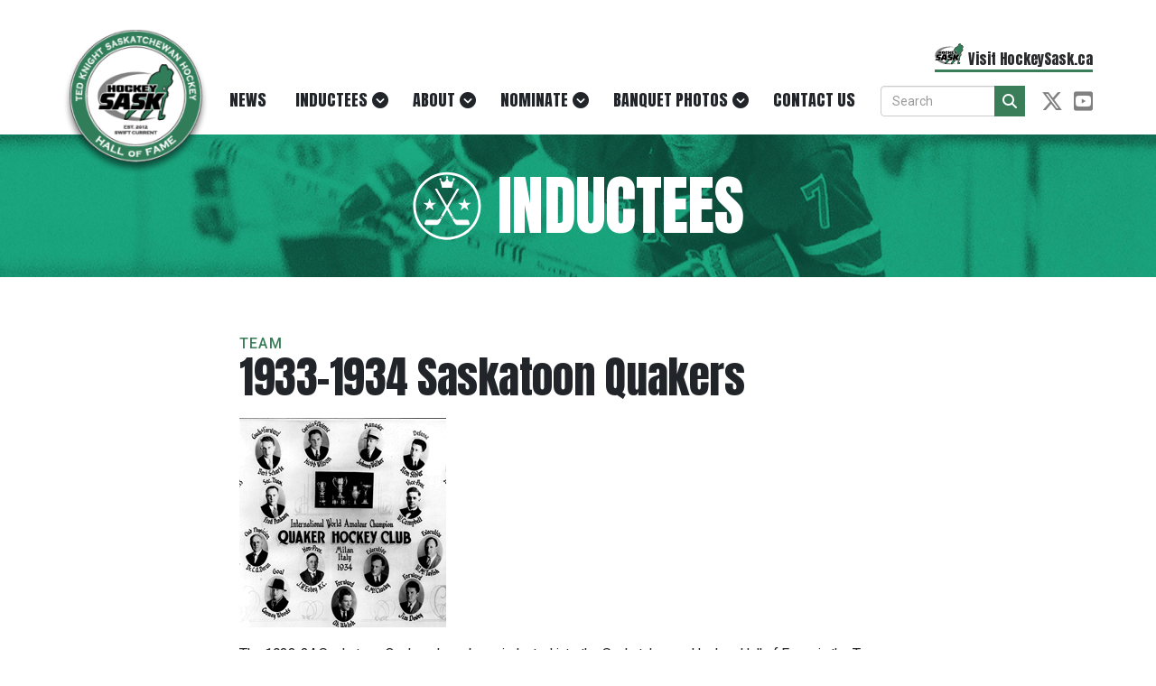

--- FILE ---
content_type: text/html;charset=UTF-8
request_url: https://saskhockeyhalloffame.ca/inductees/category/1933-1934-saskatoon-quakers
body_size: 3651
content:
<!DOCTYPE html>
<html lang="en">
  <head>
            <script async src="https://www.googletagmanager.com/gtag/js?id=G-WJ0EMDVPPJ"></script>
            <script>
                window.dataLayer = window.dataLayer || [];
                function gtag(){dataLayer.push(arguments);}
                gtag("js", new Date());

                gtag("config", "G-WJ0EMDVPPJ");
            </script>
            
    <meta charset="utf-8">
<meta http-equiv="X-UA-Compatible" content="IE=edge">
<meta name="viewport" content="width=device-width, initial-scale=1.0">
<title>Inductees &laquo; Saskatchewan Hockey Hall of Fame</title>
<meta name="keywords" content="">
<meta name="description" content="">
<meta name="author" content="OH! Media">
<meta property="og:url" content="https://saskhockeyhalloffame.ca/inductees/category/1933-1934-saskatoon-quakers">
<meta property="og:title" content="Inductees &laquo; Saskatchewan Hockey Hall of Fame">
<meta property="og:description" content="">
<meta name="twitter:card" content="summary">
<meta name="twitter:url" content="https://saskhockeyhalloffame.ca/inductees/category/1933-1934-saskatoon-quakers">
<meta name="twitter:title" content="Inductees &laquo; Saskatchewan Hockey Hall of Fame">
<meta name="twitter:description" content="">


<link rel="stylesheet" href="/res/styles/css/screen.css?v=6d89f168d1c5c68afd06abae45b6692824810b9d9997fdeb00fc4daaaad0d004" type="text/css" />
<link rel="apple-touch-icon" sizes="180x180" href="/apple-touch-icon.png">
<link rel="icon" type="image/png" sizes="32x32" href="/favicon-32x32.png">
<link rel="icon" type="image/png" sizes="16x16" href="/favicon-16x16.png">
<link rel="manifest" href="/site.webmanifest">
<link rel="mask-icon" href="/safari-pinned-tab.svg" color="#337d58">
<meta name="msapplication-TileColor" content="#337d58">
<meta name="theme-color" content="#ffffff">

<!--jQuery-->
<script src="https://ajax.googleapis.com/ajax/libs/jquery/3.6.0/jquery.min.js"></script>

<!-- Google Page Speed stuff -->
<script>
// Passive event listeners
jQuery.event.special.touchstart = {
  setup: function( _, ns, handle ) {
    if ('function' === typeof this.addEventListener) {
      this.addEventListener("touchstart", handle, { passive: !ns.includes("noPreventDefault") });
    }
  }
};
jQuery.event.special.touchmove = {
  setup: function( _, ns, handle ) {
    if ('function' === typeof this.addEventListener) {
      this.addEventListener("touchmove", handle, { passive: !ns.includes("noPreventDefault") });
    }
  }
};
</script>

<!-- Blog RSS -->
<link rel="alternate" type="application/rss+xml" title="RSS" href="https://saskhockeyhalloffame.ca/news/rss" />

  </head>
  <body>
    <div id="wrap">
      

<header>
  <div class="header-inner">
    <div class="top-link"><a href="https://hockeysask.ca/"><img loading="lazy" src="/res/img/logos/hockey-sask.svg" />Visit HockeySask.ca</a></div>
    <div id="logo">
      <a href="/"><img loading="lazy" class="logo" src="/res/img/logos/hockey-hall-of-fame.png" width="161" height="161" alt="Saskatchewan Hockey Hall of Fame" title="Saskatchewan Hockey Hall of Fame" /></a>
    </div><!--/logo-->

    <div class="menu">

      

      <div class="lower-menu">
        <nav>
          <ul class="">
 <li class=" haschild">
   <a href="https://saskhockeyhalloffame.ca/news">News</a>
   
   
 </li>
 <li class=" haschild">
   <a href="https://saskhockeyhalloffame.ca/inductees">Inductees</a>
   <ul class="">
 <li class=" haschild">
   <a href="https://saskhockeyhalloffame.ca/inductees/2012-inductees">2012 Inductees</a>
   
   
 </li>
 <li class=" haschild">
   <a href="https://saskhockeyhalloffame.ca/inductees/2013-inductees">2013 Inductees</a>
   
   
 </li>
 <li class=" haschild">
   <a href="https://saskhockeyhalloffame.ca/inductees/2014-inductees">2014 Inductees</a>
   
   
 </li>
 <li class=" haschild">
   <a href="https://saskhockeyhalloffame.ca/inductees/2015-inductees">2015 Inductees</a>
   
   
 </li>
 <li class=" haschild">
   <a href="https://saskhockeyhalloffame.ca/inductees/2016-inductees">2016 Inductees</a>
   
   
 </li>
 <li class=" haschild">
   <a href="https://saskhockeyhalloffame.ca/inductees/2017-inductees">2017 Inductees</a>
   
   
 </li>
 <li class=" haschild">
   <a href="https://saskhockeyhalloffame.ca/inductees/2018-inductees">2018 Inductees</a>
   
   
 </li>
 <li class=" haschild">
   <a href="https://saskhockeyhalloffame.ca/inductees/2019-inductees">2019 Inductees</a>
   
   
 </li>
 <li class=" haschild">
   <a href="https://saskhockeyhalloffame.ca/inductees/2022-inductees">2022 Inductees</a>
   
   
 </li>
 <li class=" haschild">
   <a href="https://saskhockeyhalloffame.ca/inductees/2023-inductees">2023 Inductees</a>
   
   
 </li>
 <li class=" haschild">
   <a href="https://saskhockeyhalloffame.ca/inductees/2024-inductees">2024 Inductees</a>
   
   
 </li>
 <li class=" haschild">
   <a href="https://saskhockeyhalloffame.ca/inductees/2025-inductees">2025 Inductees</a>
   
   
 </li>
   </ul>
 </li>
 <li class=" haschild">
   <a href="https://saskhockeyhalloffame.ca/about">About</a>
   <ul class="">
 <li class=" haschild">
   <a href="https://saskhockeyhalloffame.ca/about">About SHHOF</a>
   
   
 </li>
 <li class=" haschild">
   <a href="https://saskhockeyhalloffame.ca/about/about-induction-dinners">About Induction Dinners</a>
   
   
 </li>
 <li class=" haschild">
   <a href="https://saskhockeyhalloffame.ca/about/founders-wall">Founders Wall</a>
   
   
 </li>
 <li class=" haschild">
   <a href="https://saskhockeyhalloffame.ca/about/simulator">Simulator</a>
   
   
 </li>
   </ul>
 </li>
 <li class=" haschild">
   <a href="https://saskhockeyhalloffame.ca/nominations">Nominate</a>
   <ul class="">
 <li class=" haschild">
   <a href="https://saskhockeyhalloffame.ca/nominations">Nominate Inductee</a>
   
   
 </li>
 <li class=" haschild">
   <a href="https://saskhockeyhalloffame.ca/nominations/shhof-hall-of-fame-inductees">Induction List</a>
   
   
 </li>
   </ul>
 </li>
 <li class=" haschild">
   <a href="https://saskhockeyhalloffame.ca/gallery">Banquet Photos</a>
   <ul class="">
 <li class=" haschild">
   <a href="https://saskhockeyhalloffame.ca/gallery">Banquet Photos</a>
   
   
 </li>
 <li class=" haschild">
   <a href="https://saskhockeyhalloffame.ca/gallery/videos">Banquet Videos</a>
   
   
 </li>
   </ul>
 </li>
 <li class=" haschild">
   <a href="https://saskhockeyhalloffame.ca/contact">Contact Us</a>
   
   
 </li>
</ul>

        </nav>

      </div><!--/lower-menu-->

      

      <div id="mobileNav">
        <a id="menuBtn" href="#sidr" title="Menu"><span class="menu-label">Menu</span> <span class="fa fa-bars"></span></a>
      </div><!--/mobileNav-->
    </div><!--/menu-->

    <div class="nav-search">

      <div id="search">
  <form class="form-inline" method="get" action="/search">
    <div class="form-group">
      <div class="input-group">
        <input type="text" class="form-control" name="q" value="" placeholder="Search" required="required">
        <span class="input-group-btn">
          <button class="btn btn-primary" type="submit"><i class="fa fa-search"></i></button>
        </span>
      </div>
    </div>
  </form>
</div>


    </div>

    <div class="social-icons">
      
<a href="https://twitter.com/saskhockeyhall" target="_blank" class="twitter"><i class="fa-brands fa-x-twitter"></i></a>


<a href="https://www.youtube.com/channel/UCUD746unBd6VQ0_x2P-E5WQ" target="_blank" class="youtube"><i class="fab fa-youtube-square"></i></a>




    </div><!--/social-icons-->

  </div><!--/header-inner-->
</header>

<div id="sidr" class="mobileNavWrap" style="display: none;">
  <ul class="sidebar-nav">
 <li>
   <a href="https://saskhockeyhalloffame.ca/news">News</a>
   
   
 </li>
 <li class="active">
   <a href="https://saskhockeyhalloffame.ca/inductees">Inductees</a>
   <a href="#" class="nav-toggle nav-minus"></a><ul>
 <li>
   <a href="https://saskhockeyhalloffame.ca/inductees/2012-inductees">2012 Inductees</a>
   
   
 </li>
 <li>
   <a href="https://saskhockeyhalloffame.ca/inductees/2013-inductees">2013 Inductees</a>
   
   
 </li>
 <li>
   <a href="https://saskhockeyhalloffame.ca/inductees/2014-inductees">2014 Inductees</a>
   
   
 </li>
 <li>
   <a href="https://saskhockeyhalloffame.ca/inductees/2015-inductees">2015 Inductees</a>
   
   
 </li>
 <li>
   <a href="https://saskhockeyhalloffame.ca/inductees/2016-inductees">2016 Inductees</a>
   
   
 </li>
 <li>
   <a href="https://saskhockeyhalloffame.ca/inductees/2017-inductees">2017 Inductees</a>
   
   
 </li>
 <li>
   <a href="https://saskhockeyhalloffame.ca/inductees/2018-inductees">2018 Inductees</a>
   
   
 </li>
 <li>
   <a href="https://saskhockeyhalloffame.ca/inductees/2019-inductees">2019 Inductees</a>
   
   
 </li>
 <li>
   <a href="https://saskhockeyhalloffame.ca/inductees/2022-inductees">2022 Inductees</a>
   
   
 </li>
 <li>
   <a href="https://saskhockeyhalloffame.ca/inductees/2023-inductees">2023 Inductees</a>
   
   
 </li>
 <li>
   <a href="https://saskhockeyhalloffame.ca/inductees/2024-inductees">2024 Inductees</a>
   
   
 </li>
 <li>
   <a href="https://saskhockeyhalloffame.ca/inductees/2025-inductees">2025 Inductees</a>
   
   
 </li>
   </ul>
 </li>
 <li>
   <a href="https://saskhockeyhalloffame.ca/about">About</a>
   <a href="#" class="nav-toggle nav-plus"></a><ul>
 <li>
   <a href="https://saskhockeyhalloffame.ca/about">About SHHOF</a>
   
   
 </li>
 <li>
   <a href="https://saskhockeyhalloffame.ca/about/about-induction-dinners">About Induction Dinners</a>
   
   
 </li>
 <li>
   <a href="https://saskhockeyhalloffame.ca/about/founders-wall">Founders Wall</a>
   
   
 </li>
 <li>
   <a href="https://saskhockeyhalloffame.ca/about/simulator">Simulator</a>
   
   
 </li>
   </ul>
 </li>
 <li>
   <a href="https://saskhockeyhalloffame.ca/nominations">Nominate</a>
   <a href="#" class="nav-toggle nav-plus"></a><ul>
 <li>
   <a href="https://saskhockeyhalloffame.ca/nominations">Nominate Inductee</a>
   
   
 </li>
 <li>
   <a href="https://saskhockeyhalloffame.ca/nominations/shhof-hall-of-fame-inductees">Induction List</a>
   
   
 </li>
   </ul>
 </li>
 <li>
   <a href="https://saskhockeyhalloffame.ca/gallery">Banquet Photos</a>
   <a href="#" class="nav-toggle nav-plus"></a><ul>
 <li>
   <a href="https://saskhockeyhalloffame.ca/gallery">Banquet Photos</a>
   
   
 </li>
 <li>
   <a href="https://saskhockeyhalloffame.ca/gallery/videos">Banquet Videos</a>
   
   
 </li>
   </ul>
 </li>
 <li>
   <a href="https://saskhockeyhalloffame.ca/contact">Contact Us</a>
   
   
 </li>
</ul>

</div><!--/sidr-mobileNavWrap-->


      <div class="feature-banner" style="background-image: url(/res/img/banners/inner-banner%2Ejpg);">
        <div class="feature-banner-inner">
          <img loading="lazy" src="/res/img/icons/hockey-sticks-emblem-white.svg">
          <h1 class="page-title-inner">Inductees</h1>
        </div>
      </div>

      <div class="content-wrap inner">
        <div class="cms-container narrow">
          <div id="content-main"><p>
<div class="inductee-full">
    <h4>Team</h4>
    <h3>1933-1934 Saskatoon Quakers</h3>
    <div class="headshot">
        <img loading="lazy" src="https://saskhockeyhalloffame.ca/pub/imgs/inductees/2015/1933-saskatoon-quakers-592x600.jpg" alt="1933-1934 Saskatoon Quakers" title="1933-1934 Saskatoon Quakers" />
    </div><!--/headshot-->
      <p><p>The 1933-34 Saskatoon Quakers have been inducted into the Saskatchewan Hockey Hall of Fame in the Team category.</p>

<p>The Quakers were a dominant team not only in Saskatchewan but across the globe. The 12-player team made their presence felt on the international level. On March 1st, 1934, the team travelled to Milan, Italy, to take part in the International World Amateur Championships.</p>

<p>The tournament consisted of a 12-team round-robin format. The team went on to beat the United States in the final 2-1.</p>

<p>Members of the 1933-34 hockey club include:</p>

<p>Jim Dewey, Ab Rogers, Burt Scharfe, Elmer Piper, Ron Silver, Cliff Lake, Hobb Wilson, Johnny Walker (Mgr), Tommy Dewar, Ab Welsh, Cooney Woods, Les Bird, Ray Watkins.</p>

<center><iframe allow="accelerometer; autoplay; clipboard-write; encrypted-media; gyroscope; picture-in-picture" allowfullscreen="" frameborder="0" height="315" src="https://www.youtube.com/embed/hgBMhewoeF0" title="YouTube video player" width="560"></iframe></center>
</p>
  <a href="/inductees/2015-inductees" class="btn">Back to Inductees</a>
</div><!--/inductee-full-->
</p>
</div>
        </div>
      </div>
    </div><!--/wrap-->

    <footer>
  <section class="footer-inner">
    <div class="footer-tiles">

      <div class="footer-contact text-white">
        <div class="contact-title">
          <h3>Ted Knight Saskatchewan Hockey Hall of Fame</h3>
          <p><strong>Hockey Saskatchewan</strong></p>
        </div>
        <div class="contact-info">
          <div>
            <i class="fas fa-map-marker-alt"></i>
          </div>
          <div>
            <p>InnovationPlex<br />
2001 Chaplin St. E<br />
Swift Current, SK</p>

          </div>
          <div>
            <i class="fas fa-phone-alt"></i>
          </div>
          <div>
            <p><a href="tel:306-773-3031">306-773-3031</a></p>

          </div>
        </div><!--/contact-info-->
      </div><!--/footer-contact /text-white-->

      <div class="footer-info text-right">
        <div class="footer-nav">
          <ul class="">
 <li class=" haschild">
   <a href="https://saskhockeyhalloffame.ca/news">News</a>
   
   
 </li>
 <li class=" haschild">
   <a href="https://saskhockeyhalloffame.ca/inductees">Inductees</a>
   <ul class="">
 <li class=" haschild">
   <a href="https://saskhockeyhalloffame.ca/inductees/2012-inductees">2012 Inductees</a>
   
   
 </li>
 <li class=" haschild">
   <a href="https://saskhockeyhalloffame.ca/inductees/2013-inductees">2013 Inductees</a>
   
   
 </li>
 <li class=" haschild">
   <a href="https://saskhockeyhalloffame.ca/inductees/2014-inductees">2014 Inductees</a>
   
   
 </li>
 <li class=" haschild">
   <a href="https://saskhockeyhalloffame.ca/inductees/2015-inductees">2015 Inductees</a>
   
   
 </li>
 <li class=" haschild">
   <a href="https://saskhockeyhalloffame.ca/inductees/2016-inductees">2016 Inductees</a>
   
   
 </li>
 <li class=" haschild">
   <a href="https://saskhockeyhalloffame.ca/inductees/2017-inductees">2017 Inductees</a>
   
   
 </li>
 <li class=" haschild">
   <a href="https://saskhockeyhalloffame.ca/inductees/2018-inductees">2018 Inductees</a>
   
   
 </li>
 <li class=" haschild">
   <a href="https://saskhockeyhalloffame.ca/inductees/2019-inductees">2019 Inductees</a>
   
   
 </li>
 <li class=" haschild">
   <a href="https://saskhockeyhalloffame.ca/inductees/2022-inductees">2022 Inductees</a>
   
   
 </li>
 <li class=" haschild">
   <a href="https://saskhockeyhalloffame.ca/inductees/2023-inductees">2023 Inductees</a>
   
   
 </li>
 <li class=" haschild">
   <a href="https://saskhockeyhalloffame.ca/inductees/2024-inductees">2024 Inductees</a>
   
   
 </li>
 <li class=" haschild">
   <a href="https://saskhockeyhalloffame.ca/inductees/2025-inductees">2025 Inductees</a>
   
   
 </li>
   </ul>
 </li>
 <li class=" haschild">
   <a href="https://saskhockeyhalloffame.ca/about">About</a>
   <ul class="">
 <li class=" haschild">
   <a href="https://saskhockeyhalloffame.ca/about">About SHHOF</a>
   
   
 </li>
 <li class=" haschild">
   <a href="https://saskhockeyhalloffame.ca/about/about-induction-dinners">About Induction Dinners</a>
   
   
 </li>
 <li class=" haschild">
   <a href="https://saskhockeyhalloffame.ca/about/founders-wall">Founders Wall</a>
   
   
 </li>
 <li class=" haschild">
   <a href="https://saskhockeyhalloffame.ca/about/simulator">Simulator</a>
   
   
 </li>
   </ul>
 </li>
 <li class=" haschild">
   <a href="https://saskhockeyhalloffame.ca/nominations">Nominate</a>
   <ul class="">
 <li class=" haschild">
   <a href="https://saskhockeyhalloffame.ca/nominations">Nominate Inductee</a>
   
   
 </li>
 <li class=" haschild">
   <a href="https://saskhockeyhalloffame.ca/nominations/shhof-hall-of-fame-inductees">Induction List</a>
   
   
 </li>
   </ul>
 </li>
 <li class=" haschild">
   <a href="https://saskhockeyhalloffame.ca/gallery">Banquet Photos</a>
   <ul class="">
 <li class=" haschild">
   <a href="https://saskhockeyhalloffame.ca/gallery">Banquet Photos</a>
   
   
 </li>
 <li class=" haschild">
   <a href="https://saskhockeyhalloffame.ca/gallery/videos">Banquet Videos</a>
   
   
 </li>
   </ul>
 </li>
 <li class=" haschild">
   <a href="https://saskhockeyhalloffame.ca/contact">Contact Us</a>
   
   
 </li>
</ul>

        </div><!--/footer-nav-->

        <div class="btm-footer">
          <div class="social">
            
<a href="https://twitter.com/saskhockeyhall" target="_blank" class="twitter"><i class="fa-brands fa-x-twitter"></i></a>


<a href="https://www.youtube.com/channel/UCUD746unBd6VQ0_x2P-E5WQ" target="_blank" class="youtube"><i class="fab fa-youtube-square"></i></a>




          </div><!--/social-->

          <div class="copyright-info">
            <div class="copyright">
              <p>&copy; 2026 Hockey Saskatchewan</p>
            </div><!--/copyright-->
            <div class="powered-by">
              <p>Website by <a href="http://ohmedia.ca" title="OH! Media" target="_blank">OH! Media</a> a division of <a href="http://thephoenixgroup.ca" target="_blank" title="Phoenix Group">Phoenix Group</a>.</p>
            </div><!--/powered-by-->
          </div><!--/copyright-info-->
        </div><!--/btm-footer-->

      </div><!--/footer-info /text-right-->

    </div><!--/footer-tiles-->
  </section><!--/footer-inner-->
</footer>


    <!--JS INCLUDES-->
<!-- Google Recaptcha * Forms Module -->
<script src="//www.google.com/recaptcha/api.js" type="text/javascript"></script>
<!--Project Main JS-->
<script src="/res/js/bundle.min.js?v=532f29cdc52bc45998fd8c03248f1ce04334eb7b9155c6ad628c534ea6c0cecc"></script>

  </body>
</html>


--- FILE ---
content_type: text/css
request_url: https://saskhockeyhalloffame.ca/res/styles/css/screen.css?v=6d89f168d1c5c68afd06abae45b6692824810b9d9997fdeb00fc4daaaad0d004
body_size: 14958
content:
@import'https://use.fontawesome.com/releases/v6.4.2/css/all.css';@import'https://cdn.jsdelivr.net/gh/fancyapps/fancybox@3.5.7/dist/jquery.fancybox.min.css';@import"https://fonts.googleapis.com/css2?family=Roboto:ital,wght@0,400;0,500;0,700;1,400;1,500;1,700&display=swap";@import"https://fonts.googleapis.com/css2?family=Anton&display=swap";.sidr{display:none;position:absolute;position:fixed;top:0;height:100%;z-index:999999;width:260px;overflow-x:none;overflow-y:auto;font-family:"lucida grande",tahoma,verdana,arial,sans-serif;font-size:15px;background:#333;color:#fff}.sidr .sidr-inner{padding:0 0 15px}.sidr .sidr-inner>p{margin-left:15px;margin-right:15px}.sidr.right{left:auto;right:-260px}.sidr.left{left:-260px;right:auto}.sidr h1,.sidr h2,.sidr h3,.sidr h4,.sidr h5,.sidr h6{font-size:11px;font-weight:normal;padding:0 15px;margin:0 0 5px;color:#fff;line-height:24px;background-image:-webkit-gradient(linear, 50% 0%, 50% 100%, color-stop(0%, #4d4d4d), color-stop(100%, #1a1a1a));background-image:-webkit-linear-gradient(#4d4d4d, #1a1a1a);background-image:-moz-linear-gradient(#4d4d4d, #1a1a1a);background-image:-o-linear-gradient(#4d4d4d, #1a1a1a);background-image:linear-gradient(#4d4d4d, #1a1a1a)}.sidr p{font-size:13px;margin:0 0 12px}.sidr p a{color:rgba(255, 255, 255, 0.9)}.sidr>p{margin-left:15px;margin-right:15px}.sidr ul{display:block;margin:0 0 15px;padding:0;border-top:1px solid #1a1a1a;border-bottom:1px solid #4d4d4d}.sidr ul li{display:block;margin:0;line-height:48px;border-top:1px solid #4d4d4d;border-bottom:1px solid #1a1a1a}.sidr ul li:hover,.sidr ul li.active,.sidr ul li.sidr-class-active{border-top:none;line-height:49px}.sidr ul li a,.sidr ul li span{padding:0 15px;display:block;text-decoration:none;color:#fff}.sidr ul li ul{border-bottom:none;margin:0}.sidr ul li ul li{line-height:40px;font-size:13px}.sidr ul li ul li:last-child{border-bottom:none}.sidr ul li ul li:hover,.sidr ul li ul li.active,.sidr ul li ul li.sidr-class-active{border-top:none;line-height:41px}.sidr ul li ul li a,.sidr ul li ul li span{color:rgba(255, 255, 255, 0.8);padding-left:30px}.sidr form{margin:0 15px}.sidr label{font-size:13px}.sidr input[type=text],.sidr input[type=password],.sidr input[type=date],.sidr input[type=datetime],.sidr input[type=email],.sidr input[type=number],.sidr input[type=search],.sidr input[type=tel],.sidr input[type=time],.sidr input[type=url],.sidr textarea,.sidr select{width:100%;font-size:13px;padding:5px;-webkit-box-sizing:border-box;-moz-box-sizing:border-box;box-sizing:border-box;margin:0 0 10px;-webkit-border-radius:2px;-moz-border-radius:2px;-ms-border-radius:2px;-o-border-radius:2px;border-radius:2px;border:none;background:rgba(0, 0, 0, 0.1);color:rgba(255, 255, 255, 0.6);display:block;clear:both}.sidr input[type=checkbox]{width:auto;display:inline;clear:none}.sidr input[type=button],.sidr input[type=submit]{color:#333;background:#fff}.sidr input[type=button]:hover,.sidr input[type=submit]:hover{background:rgba(255, 255, 255, 0.9)}/*!
 * Bootstrap v3.3.2 (http://getbootstrap.com)
 * Copyright 2011-2015 Twitter, Inc.
 * Licensed under MIT (https://github.com/twbs/bootstrap/blob/master/LICENSE)
 *//*!
 * Generated using the Bootstrap Customizer (http://getbootstrap.com/customize/?id=cae70982ac91d17a8aa5)
 * Config saved to config.json and https://gist.github.com/cae70982ac91d17a8aa5
 *//*! normalize.css v3.0.2 | MIT License | git.io/normalize */html{font-family:sans-serif;-ms-text-size-adjust:100%;-webkit-text-size-adjust:100%}body{margin:0}article,aside,details,figcaption,figure,footer,header,hgroup,main,menu,nav,section,summary{display:block}audio,canvas,progress,video{display:inline-block;vertical-align:baseline}audio:not([controls]){display:none;height:0}[hidden],template{display:none}a{background-color:transparent}a:active,a:hover{outline:0}abbr[title]{border-bottom:1px dotted}b,strong{font-weight:bold}dfn{font-style:italic}h1{font-size:2em;margin:.67em 0}mark{background:#ff0;color:#000}small{font-size:80%}sub,sup{font-size:75%;line-height:0;position:relative;vertical-align:baseline}sup{top:-0.5em}sub{bottom:-0.25em}img{border:0}svg:not(:root){overflow:hidden}figure{margin:1em 40px}hr{-moz-box-sizing:content-box;-webkit-box-sizing:content-box;box-sizing:content-box;height:0}pre{overflow:auto}code,kbd,pre,samp{font-family:monospace,monospace;font-size:1em}button,input,optgroup,select,textarea{color:inherit;font:inherit;margin:0}button{overflow:visible}button,select{text-transform:none}button,html input[type=button],input[type=reset],input[type=submit]{-webkit-appearance:button;cursor:pointer}button[disabled],html input[disabled]{cursor:default}button::-moz-focus-inner,input::-moz-focus-inner{border:0;padding:0}input{line-height:normal}input[type=checkbox],input[type=radio]{-webkit-box-sizing:border-box;-moz-box-sizing:border-box;box-sizing:border-box;padding:0}input[type=number]::-webkit-inner-spin-button,input[type=number]::-webkit-outer-spin-button{height:auto}input[type=search]{-webkit-appearance:textfield;-moz-box-sizing:content-box;-webkit-box-sizing:content-box;box-sizing:content-box}input[type=search]::-webkit-search-cancel-button,input[type=search]::-webkit-search-decoration{-webkit-appearance:none}fieldset{border:1px solid silver;margin:0 2px;padding:.35em .625em .75em}legend{border:0;padding:0}textarea{overflow:auto}optgroup{font-weight:bold}table{border-collapse:collapse;border-spacing:0}td,th{padding:0}*{-webkit-box-sizing:border-box;-moz-box-sizing:border-box;box-sizing:border-box}*:before,*:after{-webkit-box-sizing:border-box;-moz-box-sizing:border-box;box-sizing:border-box}html{font-size:10px;-webkit-tap-highlight-color:rgba(0, 0, 0, 0)}body{font-family:"Helvetica Neue",Helvetica,Arial,sans-serif;font-size:14px;line-height:1.42857143;color:#333;background-color:#fff}input,button,select,textarea{font-family:inherit;font-size:inherit;line-height:inherit}a{color:#337ab7;text-decoration:none}a:hover,a:focus{color:#23527c;text-decoration:underline}a:focus{outline:thin dotted;outline:5px auto -webkit-focus-ring-color;outline-offset:-2px}figure{margin:0}img{vertical-align:middle}.img-responsive{display:block;max-width:100%;height:auto}.img-rounded{border-radius:6px}.img-thumbnail{padding:4px;line-height:1.42857143;background-color:#fff;border:1px solid #ddd;border-radius:4px;-webkit-transition:all .2s ease-in-out;-o-transition:all .2s ease-in-out;transition:all .2s ease-in-out;display:inline-block;max-width:100%;height:auto}.img-circle{border-radius:50%}hr{margin-top:20px;margin-bottom:20px;border:0;border-top:1px solid #eee}.sr-only{position:absolute;width:1px;height:1px;margin:-1px;padding:0;overflow:hidden;clip:rect(0, 0, 0, 0);border:0}.sr-only-focusable:active,.sr-only-focusable:focus{position:static;width:auto;height:auto;margin:0;overflow:visible;clip:auto}.container{margin-right:auto;margin-left:auto;padding-left:15px;padding-right:15px}@media(min-width: 768px){.container{width:750px}}@media(min-width: 992px){.container{width:970px}}@media(min-width: 1200px){.container{width:1170px}}.container-fluid{margin-right:auto;margin-left:auto;padding-left:15px;padding-right:15px}.row{margin-left:-15px;margin-right:-15px}.col-xs-1,.col-sm-1,.col-md-1,.col-lg-1,.col-xs-2,.col-sm-2,.col-md-2,.col-lg-2,.col-xs-3,.col-sm-3,.col-md-3,.col-lg-3,.col-xs-4,.col-sm-4,.col-md-4,.col-lg-4,.col-xs-5,.col-sm-5,.col-md-5,.col-lg-5,.col-xs-6,.col-sm-6,.col-md-6,.col-lg-6,.col-xs-7,.col-sm-7,.col-md-7,.col-lg-7,.col-xs-8,.col-sm-8,.col-md-8,.col-lg-8,.col-xs-9,.col-sm-9,.col-md-9,.col-lg-9,.col-xs-10,.col-sm-10,.col-md-10,.col-lg-10,.col-xs-11,.col-sm-11,.col-md-11,.col-lg-11,.col-xs-12,.col-sm-12,.col-md-12,.col-lg-12{position:relative;min-height:1px;padding-left:15px;padding-right:15px}.col-xs-1,.col-xs-2,.col-xs-3,.col-xs-4,.col-xs-5,.col-xs-6,.col-xs-7,.col-xs-8,.col-xs-9,.col-xs-10,.col-xs-11,.col-xs-12{float:left}.col-xs-12{width:100%}.col-xs-11{width:91.66666667%}.col-xs-10{width:83.33333333%}.col-xs-9{width:75%}.col-xs-8{width:66.66666667%}.col-xs-7{width:58.33333333%}.col-xs-6{width:50%}.col-xs-5{width:41.66666667%}.col-xs-4{width:33.33333333%}.col-xs-3{width:25%}.col-xs-2{width:16.66666667%}.col-xs-1{width:8.33333333%}.col-xs-pull-12{right:100%}.col-xs-pull-11{right:91.66666667%}.col-xs-pull-10{right:83.33333333%}.col-xs-pull-9{right:75%}.col-xs-pull-8{right:66.66666667%}.col-xs-pull-7{right:58.33333333%}.col-xs-pull-6{right:50%}.col-xs-pull-5{right:41.66666667%}.col-xs-pull-4{right:33.33333333%}.col-xs-pull-3{right:25%}.col-xs-pull-2{right:16.66666667%}.col-xs-pull-1{right:8.33333333%}.col-xs-pull-0{right:auto}.col-xs-push-12{left:100%}.col-xs-push-11{left:91.66666667%}.col-xs-push-10{left:83.33333333%}.col-xs-push-9{left:75%}.col-xs-push-8{left:66.66666667%}.col-xs-push-7{left:58.33333333%}.col-xs-push-6{left:50%}.col-xs-push-5{left:41.66666667%}.col-xs-push-4{left:33.33333333%}.col-xs-push-3{left:25%}.col-xs-push-2{left:16.66666667%}.col-xs-push-1{left:8.33333333%}.col-xs-push-0{left:auto}.col-xs-offset-12{margin-left:100%}.col-xs-offset-11{margin-left:91.66666667%}.col-xs-offset-10{margin-left:83.33333333%}.col-xs-offset-9{margin-left:75%}.col-xs-offset-8{margin-left:66.66666667%}.col-xs-offset-7{margin-left:58.33333333%}.col-xs-offset-6{margin-left:50%}.col-xs-offset-5{margin-left:41.66666667%}.col-xs-offset-4{margin-left:33.33333333%}.col-xs-offset-3{margin-left:25%}.col-xs-offset-2{margin-left:16.66666667%}.col-xs-offset-1{margin-left:8.33333333%}.col-xs-offset-0{margin-left:0%}@media(min-width: 768px){.col-sm-1,.col-sm-2,.col-sm-3,.col-sm-4,.col-sm-5,.col-sm-6,.col-sm-7,.col-sm-8,.col-sm-9,.col-sm-10,.col-sm-11,.col-sm-12{float:left}.col-sm-12{width:100%}.col-sm-11{width:91.66666667%}.col-sm-10{width:83.33333333%}.col-sm-9{width:75%}.col-sm-8{width:66.66666667%}.col-sm-7{width:58.33333333%}.col-sm-6{width:50%}.col-sm-5{width:41.66666667%}.col-sm-4{width:33.33333333%}.col-sm-3{width:25%}.col-sm-2{width:16.66666667%}.col-sm-1{width:8.33333333%}.col-sm-pull-12{right:100%}.col-sm-pull-11{right:91.66666667%}.col-sm-pull-10{right:83.33333333%}.col-sm-pull-9{right:75%}.col-sm-pull-8{right:66.66666667%}.col-sm-pull-7{right:58.33333333%}.col-sm-pull-6{right:50%}.col-sm-pull-5{right:41.66666667%}.col-sm-pull-4{right:33.33333333%}.col-sm-pull-3{right:25%}.col-sm-pull-2{right:16.66666667%}.col-sm-pull-1{right:8.33333333%}.col-sm-pull-0{right:auto}.col-sm-push-12{left:100%}.col-sm-push-11{left:91.66666667%}.col-sm-push-10{left:83.33333333%}.col-sm-push-9{left:75%}.col-sm-push-8{left:66.66666667%}.col-sm-push-7{left:58.33333333%}.col-sm-push-6{left:50%}.col-sm-push-5{left:41.66666667%}.col-sm-push-4{left:33.33333333%}.col-sm-push-3{left:25%}.col-sm-push-2{left:16.66666667%}.col-sm-push-1{left:8.33333333%}.col-sm-push-0{left:auto}.col-sm-offset-12{margin-left:100%}.col-sm-offset-11{margin-left:91.66666667%}.col-sm-offset-10{margin-left:83.33333333%}.col-sm-offset-9{margin-left:75%}.col-sm-offset-8{margin-left:66.66666667%}.col-sm-offset-7{margin-left:58.33333333%}.col-sm-offset-6{margin-left:50%}.col-sm-offset-5{margin-left:41.66666667%}.col-sm-offset-4{margin-left:33.33333333%}.col-sm-offset-3{margin-left:25%}.col-sm-offset-2{margin-left:16.66666667%}.col-sm-offset-1{margin-left:8.33333333%}.col-sm-offset-0{margin-left:0%}}@media(min-width: 992px){.col-md-1,.col-md-2,.col-md-3,.col-md-4,.col-md-5,.col-md-6,.col-md-7,.col-md-8,.col-md-9,.col-md-10,.col-md-11,.col-md-12{float:left}.col-md-12{width:100%}.col-md-11{width:91.66666667%}.col-md-10{width:83.33333333%}.col-md-9{width:75%}.col-md-8{width:66.66666667%}.col-md-7{width:58.33333333%}.col-md-6{width:50%}.col-md-5{width:41.66666667%}.col-md-4{width:33.33333333%}.col-md-3{width:25%}.col-md-2{width:16.66666667%}.col-md-1{width:8.33333333%}.col-md-pull-12{right:100%}.col-md-pull-11{right:91.66666667%}.col-md-pull-10{right:83.33333333%}.col-md-pull-9{right:75%}.col-md-pull-8{right:66.66666667%}.col-md-pull-7{right:58.33333333%}.col-md-pull-6{right:50%}.col-md-pull-5{right:41.66666667%}.col-md-pull-4{right:33.33333333%}.col-md-pull-3{right:25%}.col-md-pull-2{right:16.66666667%}.col-md-pull-1{right:8.33333333%}.col-md-pull-0{right:auto}.col-md-push-12{left:100%}.col-md-push-11{left:91.66666667%}.col-md-push-10{left:83.33333333%}.col-md-push-9{left:75%}.col-md-push-8{left:66.66666667%}.col-md-push-7{left:58.33333333%}.col-md-push-6{left:50%}.col-md-push-5{left:41.66666667%}.col-md-push-4{left:33.33333333%}.col-md-push-3{left:25%}.col-md-push-2{left:16.66666667%}.col-md-push-1{left:8.33333333%}.col-md-push-0{left:auto}.col-md-offset-12{margin-left:100%}.col-md-offset-11{margin-left:91.66666667%}.col-md-offset-10{margin-left:83.33333333%}.col-md-offset-9{margin-left:75%}.col-md-offset-8{margin-left:66.66666667%}.col-md-offset-7{margin-left:58.33333333%}.col-md-offset-6{margin-left:50%}.col-md-offset-5{margin-left:41.66666667%}.col-md-offset-4{margin-left:33.33333333%}.col-md-offset-3{margin-left:25%}.col-md-offset-2{margin-left:16.66666667%}.col-md-offset-1{margin-left:8.33333333%}.col-md-offset-0{margin-left:0%}}@media(min-width: 1200px){.col-lg-1,.col-lg-2,.col-lg-3,.col-lg-4,.col-lg-5,.col-lg-6,.col-lg-7,.col-lg-8,.col-lg-9,.col-lg-10,.col-lg-11,.col-lg-12{float:left}.col-lg-12{width:100%}.col-lg-11{width:91.66666667%}.col-lg-10{width:83.33333333%}.col-lg-9{width:75%}.col-lg-8{width:66.66666667%}.col-lg-7{width:58.33333333%}.col-lg-6{width:50%}.col-lg-5{width:41.66666667%}.col-lg-4{width:33.33333333%}.col-lg-3{width:25%}.col-lg-2{width:16.66666667%}.col-lg-1{width:8.33333333%}.col-lg-pull-12{right:100%}.col-lg-pull-11{right:91.66666667%}.col-lg-pull-10{right:83.33333333%}.col-lg-pull-9{right:75%}.col-lg-pull-8{right:66.66666667%}.col-lg-pull-7{right:58.33333333%}.col-lg-pull-6{right:50%}.col-lg-pull-5{right:41.66666667%}.col-lg-pull-4{right:33.33333333%}.col-lg-pull-3{right:25%}.col-lg-pull-2{right:16.66666667%}.col-lg-pull-1{right:8.33333333%}.col-lg-pull-0{right:auto}.col-lg-push-12{left:100%}.col-lg-push-11{left:91.66666667%}.col-lg-push-10{left:83.33333333%}.col-lg-push-9{left:75%}.col-lg-push-8{left:66.66666667%}.col-lg-push-7{left:58.33333333%}.col-lg-push-6{left:50%}.col-lg-push-5{left:41.66666667%}.col-lg-push-4{left:33.33333333%}.col-lg-push-3{left:25%}.col-lg-push-2{left:16.66666667%}.col-lg-push-1{left:8.33333333%}.col-lg-push-0{left:auto}.col-lg-offset-12{margin-left:100%}.col-lg-offset-11{margin-left:91.66666667%}.col-lg-offset-10{margin-left:83.33333333%}.col-lg-offset-9{margin-left:75%}.col-lg-offset-8{margin-left:66.66666667%}.col-lg-offset-7{margin-left:58.33333333%}.col-lg-offset-6{margin-left:50%}.col-lg-offset-5{margin-left:41.66666667%}.col-lg-offset-4{margin-left:33.33333333%}.col-lg-offset-3{margin-left:25%}.col-lg-offset-2{margin-left:16.66666667%}.col-lg-offset-1{margin-left:8.33333333%}.col-lg-offset-0{margin-left:0%}}fieldset{padding:0;margin:0;border:0;min-width:0}legend{display:block;width:100%;padding:0;margin-bottom:20px;font-size:21px;line-height:inherit;color:#333;border:0;border-bottom:1px solid #e5e5e5}label{display:inline-block;max-width:100%;margin-bottom:5px;font-weight:bold}input[type=search]{-webkit-box-sizing:border-box;-moz-box-sizing:border-box;box-sizing:border-box}input[type=radio],input[type=checkbox]{margin:4px 0 0;margin-top:1px \9 ;line-height:normal}input[type=file]{display:block}input[type=range]{display:block;width:100%}select[multiple],select[size]{height:auto}input[type=file]:focus,input[type=radio]:focus,input[type=checkbox]:focus{outline:thin dotted;outline:5px auto -webkit-focus-ring-color;outline-offset:-2px}output{display:block;padding-top:7px;font-size:14px;line-height:1.42857143;color:#555}.form-control{display:block;width:100%;height:34px;padding:6px 12px;font-size:14px;line-height:1.42857143;color:#555;background-color:#fff;background-image:none;border:1px solid #ccc;border-radius:4px;-webkit-box-shadow:inset 0 1px 1px rgba(0, 0, 0, 0.075);box-shadow:inset 0 1px 1px rgba(0, 0, 0, 0.075);-webkit-transition:border-color ease-in-out .15s,-webkit-box-shadow ease-in-out .15s;-o-transition:border-color ease-in-out .15s,box-shadow ease-in-out .15s;transition:border-color ease-in-out .15s,box-shadow ease-in-out .15s}.form-control:focus{border-color:#66afe9;outline:0;-webkit-box-shadow:inset 0 1px 1px rgba(0, 0, 0, 0.075),0 0 8px rgba(102, 175, 233, 0.6);box-shadow:inset 0 1px 1px rgba(0, 0, 0, 0.075),0 0 8px rgba(102, 175, 233, 0.6)}.form-control::-moz-placeholder{color:#999;opacity:1}.form-control:-ms-input-placeholder{color:#999}.form-control::-webkit-input-placeholder{color:#999}.form-control[disabled],.form-control[readonly],fieldset[disabled] .form-control{cursor:not-allowed;background-color:#eee;opacity:1}textarea.form-control{height:auto}input[type=search]{-webkit-appearance:none}@media screen and (-webkit-min-device-pixel-ratio: 0){input[type=date],input[type=time],input[type=datetime-local],input[type=month]{line-height:34px}input[type=date].input-sm,input[type=time].input-sm,input[type=datetime-local].input-sm,input[type=month].input-sm,.input-group-sm input[type=date],.input-group-sm input[type=time],.input-group-sm input[type=datetime-local],.input-group-sm input[type=month]{line-height:30px}input[type=date].input-lg,input[type=time].input-lg,input[type=datetime-local].input-lg,input[type=month].input-lg,.input-group-lg input[type=date],.input-group-lg input[type=time],.input-group-lg input[type=datetime-local],.input-group-lg input[type=month]{line-height:46px}}.form-group{margin-bottom:15px}.radio,.checkbox{position:relative;display:block;margin-top:10px;margin-bottom:10px}.radio label,.checkbox label{min-height:20px;padding-left:20px;margin-bottom:0;font-weight:normal;cursor:pointer}.radio input[type=radio],.radio-inline input[type=radio],.checkbox input[type=checkbox],.checkbox-inline input[type=checkbox]{position:absolute;margin-left:-20px;margin-top:4px \9 }.radio+.radio,.checkbox+.checkbox{margin-top:-5px}.radio-inline,.checkbox-inline{display:inline-block;padding-left:20px;margin-bottom:0;vertical-align:middle;font-weight:normal;cursor:pointer}.radio-inline+.radio-inline,.checkbox-inline+.checkbox-inline{margin-top:0;margin-left:10px}input[type=radio][disabled],input[type=checkbox][disabled],input[type=radio].disabled,input[type=checkbox].disabled,fieldset[disabled] input[type=radio],fieldset[disabled] input[type=checkbox]{cursor:not-allowed}.radio-inline.disabled,.checkbox-inline.disabled,fieldset[disabled] .radio-inline,fieldset[disabled] .checkbox-inline{cursor:not-allowed}.radio.disabled label,.checkbox.disabled label,fieldset[disabled] .radio label,fieldset[disabled] .checkbox label{cursor:not-allowed}.form-control-static{padding-top:7px;padding-bottom:7px;margin-bottom:0}.form-control-static.input-lg,.form-control-static.input-sm{padding-left:0;padding-right:0}.input-sm{height:30px;padding:5px 10px;font-size:12px;line-height:1.5;border-radius:3px}select.input-sm{height:30px;line-height:30px}textarea.input-sm,select[multiple].input-sm{height:auto}.form-group-sm .form-control{height:30px;padding:5px 10px;font-size:12px;line-height:1.5;border-radius:3px}select.form-group-sm .form-control{height:30px;line-height:30px}textarea.form-group-sm .form-control,select[multiple].form-group-sm .form-control{height:auto}.form-group-sm .form-control-static{height:30px;padding:5px 10px;font-size:12px;line-height:1.5}.input-lg{height:46px;padding:10px 16px;font-size:18px;line-height:1.3333333;border-radius:6px}select.input-lg{height:46px;line-height:46px}textarea.input-lg,select[multiple].input-lg{height:auto}.form-group-lg .form-control{height:46px;padding:10px 16px;font-size:18px;line-height:1.3333333;border-radius:6px}select.form-group-lg .form-control{height:46px;line-height:46px}textarea.form-group-lg .form-control,select[multiple].form-group-lg .form-control{height:auto}.form-group-lg .form-control-static{height:46px;padding:10px 16px;font-size:18px;line-height:1.3333333}.has-feedback{position:relative}.has-feedback .form-control{padding-right:42.5px}.form-control-feedback{position:absolute;top:0;right:0;z-index:2;display:block;width:34px;height:34px;line-height:34px;text-align:center;pointer-events:none}.input-lg+.form-control-feedback{width:46px;height:46px;line-height:46px}.input-sm+.form-control-feedback{width:30px;height:30px;line-height:30px}.has-success .help-block,.has-success .control-label,.has-success .radio,.has-success .checkbox,.has-success .radio-inline,.has-success .checkbox-inline,.has-success.radio label,.has-success.checkbox label,.has-success.radio-inline label,.has-success.checkbox-inline label{color:#3c763d}.has-success .form-control{border-color:#3c763d;-webkit-box-shadow:inset 0 1px 1px rgba(0, 0, 0, 0.075);box-shadow:inset 0 1px 1px rgba(0, 0, 0, 0.075)}.has-success .form-control:focus{border-color:#2b542c;-webkit-box-shadow:inset 0 1px 1px rgba(0, 0, 0, 0.075),0 0 6px #67b168;box-shadow:inset 0 1px 1px rgba(0, 0, 0, 0.075),0 0 6px #67b168}.has-success .input-group-addon{color:#3c763d;border-color:#3c763d;background-color:#dff0d8}.has-success .form-control-feedback{color:#3c763d}.has-warning .help-block,.has-warning .control-label,.has-warning .radio,.has-warning .checkbox,.has-warning .radio-inline,.has-warning .checkbox-inline,.has-warning.radio label,.has-warning.checkbox label,.has-warning.radio-inline label,.has-warning.checkbox-inline label{color:#8a6d3b}.has-warning .form-control{border-color:#8a6d3b;-webkit-box-shadow:inset 0 1px 1px rgba(0, 0, 0, 0.075);box-shadow:inset 0 1px 1px rgba(0, 0, 0, 0.075)}.has-warning .form-control:focus{border-color:#66512c;-webkit-box-shadow:inset 0 1px 1px rgba(0, 0, 0, 0.075),0 0 6px #c0a16b;box-shadow:inset 0 1px 1px rgba(0, 0, 0, 0.075),0 0 6px #c0a16b}.has-warning .input-group-addon{color:#8a6d3b;border-color:#8a6d3b;background-color:#fcf8e3}.has-warning .form-control-feedback{color:#8a6d3b}.has-error .help-block,.has-error .control-label,.has-error .radio,.has-error .checkbox,.has-error .radio-inline,.has-error .checkbox-inline,.has-error.radio label,.has-error.checkbox label,.has-error.radio-inline label,.has-error.checkbox-inline label{color:#a94442}.has-error .form-control{border-color:#a94442;-webkit-box-shadow:inset 0 1px 1px rgba(0, 0, 0, 0.075);box-shadow:inset 0 1px 1px rgba(0, 0, 0, 0.075)}.has-error .form-control:focus{border-color:#843534;-webkit-box-shadow:inset 0 1px 1px rgba(0, 0, 0, 0.075),0 0 6px #ce8483;box-shadow:inset 0 1px 1px rgba(0, 0, 0, 0.075),0 0 6px #ce8483}.has-error .input-group-addon{color:#a94442;border-color:#a94442;background-color:#f2dede}.has-error .form-control-feedback{color:#a94442}.has-feedback label~.form-control-feedback{top:25px}.has-feedback label.sr-only~.form-control-feedback{top:0}.help-block{display:block;margin-top:5px;margin-bottom:10px;color:#737373}@media(min-width: 768px){.form-inline .form-group{display:inline-block;margin-bottom:0;vertical-align:middle}.form-inline .form-control{display:inline-block;width:auto;vertical-align:middle}.form-inline .form-control-static{display:inline-block}.form-inline .input-group{display:inline-table;vertical-align:middle}.form-inline .input-group .input-group-addon,.form-inline .input-group .input-group-btn,.form-inline .input-group .form-control{width:auto}.form-inline .input-group>.form-control{width:100%}.form-inline .control-label{margin-bottom:0;vertical-align:middle}.form-inline .radio,.form-inline .checkbox{display:inline-block;margin-top:0;margin-bottom:0;vertical-align:middle}.form-inline .radio label,.form-inline .checkbox label{padding-left:0}.form-inline .radio input[type=radio],.form-inline .checkbox input[type=checkbox]{position:relative;margin-left:0}.form-inline .has-feedback .form-control-feedback{top:0}}.form-horizontal .radio,.form-horizontal .checkbox,.form-horizontal .radio-inline,.form-horizontal .checkbox-inline{margin-top:0;margin-bottom:0;padding-top:7px}.form-horizontal .radio,.form-horizontal .checkbox{min-height:27px}.form-horizontal .form-group{margin-left:-15px;margin-right:-15px}@media(min-width: 768px){.form-horizontal .control-label{text-align:right;margin-bottom:0;padding-top:7px}}.form-horizontal .has-feedback .form-control-feedback{right:15px}@media(min-width: 768px){.form-horizontal .form-group-lg .control-label{padding-top:14.333333px}}@media(min-width: 768px){.form-horizontal .form-group-sm .control-label{padding-top:6px}}.clearfix:before,.clearfix:after,.container:before,.container:after,.container-fluid:before,.container-fluid:after,.row:before,.row:after,.form-horizontal .form-group:before,.form-horizontal .form-group:after{content:" ";display:table}.clearfix:after,.container:after,.container-fluid:after,.row:after,.form-horizontal .form-group:after{clear:both}.center-block{display:block;margin-left:auto;margin-right:auto}.pull-right{float:right !important}.pull-left{float:left !important}.hide{display:none !important}.show{display:block !important}.invisible{visibility:hidden}.text-hide{font:0/0 a;color:transparent;text-shadow:none;background-color:transparent;border:0}.hidden{display:none !important;visibility:hidden !important}.affix{position:fixed}@-ms-viewport{width:device-width}.visible-xs,.visible-sm,.visible-md,.visible-lg{display:none !important}.visible-xs-block,.visible-xs-inline,.visible-xs-inline-block,.visible-sm-block,.visible-sm-inline,.visible-sm-inline-block,.visible-md-block,.visible-md-inline,.visible-md-inline-block,.visible-lg-block,.visible-lg-inline,.visible-lg-inline-block{display:none !important}@media(max-width: 767px){.visible-xs{display:block !important}table.visible-xs{display:table}tr.visible-xs{display:table-row !important}th.visible-xs,td.visible-xs{display:table-cell !important}}@media(max-width: 767px){.visible-xs-block{display:block !important}}@media(max-width: 767px){.visible-xs-inline{display:inline !important}}@media(max-width: 767px){.visible-xs-inline-block{display:inline-block !important}}@media(min-width: 768px)and (max-width: 991px){.visible-sm{display:block !important}table.visible-sm{display:table}tr.visible-sm{display:table-row !important}th.visible-sm,td.visible-sm{display:table-cell !important}}@media(min-width: 768px)and (max-width: 991px){.visible-sm-block{display:block !important}}@media(min-width: 768px)and (max-width: 991px){.visible-sm-inline{display:inline !important}}@media(min-width: 768px)and (max-width: 991px){.visible-sm-inline-block{display:inline-block !important}}@media(min-width: 992px)and (max-width: 1199px){.visible-md{display:block !important}table.visible-md{display:table}tr.visible-md{display:table-row !important}th.visible-md,td.visible-md{display:table-cell !important}}@media(min-width: 992px)and (max-width: 1199px){.visible-md-block{display:block !important}}@media(min-width: 992px)and (max-width: 1199px){.visible-md-inline{display:inline !important}}@media(min-width: 992px)and (max-width: 1199px){.visible-md-inline-block{display:inline-block !important}}@media(min-width: 1200px){.visible-lg{display:block !important}table.visible-lg{display:table}tr.visible-lg{display:table-row !important}th.visible-lg,td.visible-lg{display:table-cell !important}}@media(min-width: 1200px){.visible-lg-block{display:block !important}}@media(min-width: 1200px){.visible-lg-inline{display:inline !important}}@media(min-width: 1200px){.visible-lg-inline-block{display:inline-block !important}}@media(max-width: 767px){.hidden-xs{display:none !important}}@media(min-width: 768px)and (max-width: 991px){.hidden-sm{display:none !important}}@media(min-width: 992px)and (max-width: 1199px){.hidden-md{display:none !important}}@media(min-width: 1200px){.hidden-lg{display:none !important}}.visible-print{display:none !important}@media print{.visible-print{display:block !important}table.visible-print{display:table}tr.visible-print{display:table-row !important}th.visible-print,td.visible-print{display:table-cell !important}}.visible-print-block{display:none !important}@media print{.visible-print-block{display:block !important}}.visible-print-inline{display:none !important}@media print{.visible-print-inline{display:inline !important}}.visible-print-inline-block{display:none !important}@media print{.visible-print-inline-block{display:inline-block !important}}@media print{.hidden-print{display:none !important}}.slick-slider{position:relative;display:block;box-sizing:border-box;-webkit-touch-callout:none;-webkit-user-select:none;-khtml-user-select:none;-moz-user-select:none;-ms-user-select:none;user-select:none;-ms-touch-action:pan-y;touch-action:pan-y;-webkit-tap-highlight-color:transparent}.slick-list{position:relative;overflow:hidden;display:block;margin:0;padding:0}.slick-list:focus{outline:none}.slick-list.dragging{cursor:pointer;cursor:hand}.slick-slider .slick-track,.slick-slider .slick-list{-webkit-transform:translate3d(0, 0, 0);-moz-transform:translate3d(0, 0, 0);-ms-transform:translate3d(0, 0, 0);-o-transform:translate3d(0, 0, 0);transform:translate3d(0, 0, 0)}.slick-track{position:relative;left:0;top:0;display:block;margin-left:auto;margin-right:auto}.slick-track:before,.slick-track:after{content:"";display:table}.slick-track:after{clear:both}.slick-loading .slick-track{visibility:hidden}.slick-slide{float:left;height:100%;min-height:1px;display:none}[dir=rtl] .slick-slide{float:right}.slick-slide img{display:block}.slick-slide.slick-loading img{display:none}.slick-slide.dragging img{pointer-events:none}.slick-initialized .slick-slide{display:block}.slick-loading .slick-slide{visibility:hidden}.slick-vertical .slick-slide{display:block;height:auto;border:1px solid transparent}.slick-arrow.slick-hidden{display:none}.slick-loading .slick-list{background:#fff url("/res/slick/ajax-loader.gif") center center no-repeat}@font-face{font-family:"slick";src:url("/res/slick/fonts/slick.eot");src:url("/res/slick/fonts/slick.eot?#iefix") format("embedded-opentype"),url("/res/slick/fonts/slick.woff") format("woff"),url("/res/slick/fonts/slick.ttf") format("truetype"),url("/res/slick/fonts/slick.svg#slick") format("svg");font-weight:normal;font-style:normal}.slick-prev,.slick-next{position:absolute;display:block;height:20px;width:20px;line-height:0px;font-size:0px;cursor:pointer;background:transparent;color:transparent;top:50%;-webkit-transform:translate(0, -50%);-ms-transform:translate(0, -50%);transform:translate(0, -50%);padding:0;border:none;outline:none}.slick-prev:hover,.slick-prev:focus,.slick-next:hover,.slick-next:focus{outline:none;background:transparent;color:transparent}.slick-prev:hover:before,.slick-prev:focus:before,.slick-next:hover:before,.slick-next:focus:before{opacity:1}.slick-prev.slick-disabled:before,.slick-next.slick-disabled:before{opacity:.25}.slick-prev:before,.slick-next:before{font-family:"slick";font-size:20px;line-height:1;color:#fff;opacity:.75;-webkit-font-smoothing:antialiased;-moz-osx-font-smoothing:grayscale}.slick-prev{left:-25px}[dir=rtl] .slick-prev{left:auto;right:-25px}.slick-prev:before{content:"←"}[dir=rtl] .slick-prev:before{content:"→"}.slick-next{right:-25px}[dir=rtl] .slick-next{left:-25px;right:auto}.slick-next:before{content:"→"}[dir=rtl] .slick-next:before{content:"←"}.slick-dotted.slick-slider{margin-bottom:30px}.slick-dots{position:absolute;bottom:-25px;list-style:none;display:block;text-align:center;padding:0;margin:0;width:100%}.slick-dots li{position:relative;display:inline-block;height:20px;width:20px;margin:0 5px;padding:0;cursor:pointer}.slick-dots li button{border:0;background:transparent;display:block;height:20px;width:20px;outline:none;line-height:0px;font-size:0px;color:transparent;padding:5px;cursor:pointer}.slick-dots li button:hover,.slick-dots li button:focus{outline:none}.slick-dots li button:hover:before,.slick-dots li button:focus:before{opacity:1}.slick-dots li button:before{position:absolute;top:0;left:0;content:"•";width:20px;height:20px;font-family:"slick";font-size:6px;line-height:20px;text-align:center;color:#000;opacity:.25;-webkit-font-smoothing:antialiased;-moz-osx-font-smoothing:grayscale}.slick-dots li.slick-active button:before{color:#000;opacity:.75}.main-text,body{color:#292a2b;font-family:"Roboto",Arial,Verdana,sans-serif;font-size:16px;font-size:1rem;line-height:1.6em}@media(max-width: 767px){.main-text,body{font-size:15px}}@media(max-width: 480px){.main-text,body{font-size:14px}}.sm-text,footer .powered-by{font-family:"Roboto",Arial,Verdana,sans-serif;font-size:14px;font-size:0.875rem;line-height:1.6em}@media(max-width: 767px){.sm-text,footer .powered-by{font-size:13px}}@media(max-width: 480px){.sm-text,footer .powered-by{font-size:12px}}.xs-text{font-family:"Roboto",Arial,Verdana,sans-serif;font-size:12px;font-size:0.75rem;line-height:normal}@media(max-width: 767px){.xs-text{font-size:11px}}@media(max-width: 480px){.xs-text{font-size:10px}}.feature-text{color:gray;font-family:"Anton",sans-serif;font-size:26px;font-size:1.625rem;font-weight:400;line-height:normal;text-transform:none}.menu-text,#mobileNav a#menuBtn,nav>ul>li>a{color:#397e58;font-family:"Anton",sans-serif;font-size:18px;font-size:1.125rem;font-weight:400;text-decoration:none;line-height:normal}.menu-text-sm,nav>ul>li ul li a{color:#397e58;font-family:"Anton",sans-serif;font-size:14px;font-size:0.875rem;font-weight:400;text-decoration:none;line-height:normal}.blockquote-text,blockquote p{color:gray;font-family:"Roboto",Arial,Verdana,sans-serif;font-size:18px;font-size:1.125rem;line-height:1.6em;font-style:italic}.clear{clear:both}.ul-ol-reset,ul.gallery,.breadcrumbs,ul.pager,.pagination ul,ul.tag-list,footer .footer-nav ul,.cms-sidebar .side-section ul.title-list,.dropdownWrap ul,nav>ul>li ul,nav>ul{margin:0;padding:0;list-style-type:none}.align-center{text-align:center;padding:15px}.align-left{float:left;padding:0px 15px 10px 0px}.align-right{float:right;padding:0px 0px 10px 15px}.responsive-img{max-width:100%;height:auto}.inline{display:inline}.inline-block{display:inline-block}.block{display:block}.hide{display:none}.table{display:table}.table-cell{display:table-cell}.pulsar-container,#alert .alertTxt,footer section.footer-inner,.feature-banner .feature-banner-inner,.sponsor-wrap,.featured-inductee,.video-wrap .video-list,.feature-img .feature-text,.cms-sidebar,.cms-two-col,.cms-container,header .header-inner{width:100%;max-width:100%;padding-right:15px;padding-left:15px;margin-right:auto;margin-left:auto}@media(min-width: 768px){.pulsar-container,#alert .alertTxt,footer section.footer-inner,.feature-banner .feature-banner-inner,.sponsor-wrap,.featured-inductee,.video-wrap .video-list,.feature-img .feature-text,.cms-sidebar,.cms-two-col,.cms-container,header .header-inner{max-width:750px}}@media(min-width: 992px){.pulsar-container,#alert .alertTxt,footer section.footer-inner,.feature-banner .feature-banner-inner,.sponsor-wrap,.featured-inductee,.video-wrap .video-list,.feature-img .feature-text,.cms-sidebar,.cms-two-col,.cms-container,header .header-inner{max-width:970px}}@media(min-width: 1200px){.pulsar-container,#alert .alertTxt,footer section.footer-inner,.feature-banner .feature-banner-inner,.sponsor-wrap,.featured-inductee,.video-wrap .video-list,.feature-img .feature-text,.cms-sidebar,.cms-two-col,.cms-container,header .header-inner{max-width:1170px}}.tiles-grid--2{display:grid;grid-template-columns:repeat(2, 1fr);grid-gap:2rem}@media(max-width: 540px){.tiles-grid--2{grid-template-columns:repeat(1, 1fr)}}.tiles-grid--3{display:grid;grid-template-columns:repeat(3, 1fr);grid-gap:2rem}@media(max-width: 991px){.tiles-grid--3{grid-template-columns:repeat(2, 1fr)}}@media(max-width: 540px){.tiles-grid--3{grid-template-columns:repeat(1, 1fr)}}.tiles-grid--4,section.team .team-members{display:grid;grid-template-columns:repeat(4, 1fr);grid-gap:2rem}@media(max-width: 991px){.tiles-grid--4,section.team .team-members{grid-template-columns:repeat(2, 1fr)}}@media(max-width: 540px){.tiles-grid--4,section.team .team-members{grid-template-columns:repeat(1, 1fr)}}.fancybox-close{margin-top:0 !important}.placeholder{color:#ccc}.text-center{text-align:center}.text-left{text-align:left}.text-right{text-align:right}.text-white h1,.text-white h2,.text-white h3,.text-white h4,.text-white h5,.text-white h6,.text-white p,.text-white a,.text-white li{color:#fff !important}.pad120{padding-top:120px;padding-bottom:120px}@media(max-width: 767px){.pad120{padding-top:50px;padding-bottom:50px}}.pad100{padding-top:100px;padding-bottom:100px}@media(max-width: 767px){.pad100{padding-top:40px;padding-bottom:40px}}.pad80{padding-top:80px;padding-bottom:80px}@media(max-width: 767px){.pad80{padding-top:30px;padding-bottom:30px}}.pad60{padding-top:60px;padding-bottom:60px}@media(max-width: 767px){.pad60{padding-top:30px;padding-bottom:30px}}.pad40{padding-top:40px;padding-bottom:40px}@media(max-width: 767px){.pad40{padding-top:25px;padding-bottom:25px}}.pad20{padding-top:20px;padding-bottom:20px}.tan-bg{background:#fbfaf6}.white-bg{background:#fff}.medium-grey-bg{background:#292a2b;position:relative}*{-webkit-font-smoothing:antialiased;-webkit-box-sizing:border-box;-moz-box-sizing:border-box;box-sizing:border-box}html{height:100%;margin:0;padding:0;-moz-osx-font-smoothing:grayscale;-webkit-font-smoothing:antialiased;font-smoothing:antialiased}@media(min-width: 960px){html{font-size:100%}}@media(max-width: 959px){html{font-size:100%}}@media(max-width: 860px){html{font-size:100%}}@media(max-width: 767px){html{font-size:85%}}@media(max-width: 480px){html{font-size:70%}}body{margin:0;padding:0;background:#fff;-webkit-font-smoothing:antialiased;min-height:100%;display:grid;grid-template-rows:1fr auto}h1,h2,h3,h4,h5,h6{font-family:"Anton",sans-serif;color:#212529;font-weight:400;line-height:1em;text-transform:none;-webkit-font-smoothing:antialiased;margin:15px 0;padding:0}h1.page-title{font-size:72px;font-size:4.5rem;color:#fff;letter-spacing:-0.7px;line-height:4.6rem;text-shadow:0 2px 13px rgba(0,0,0,.5)}@media(max-width: 991px){h1.page-title{font-size:56px;font-size:3.5rem;line-height:3.7rem}}@media(max-width: 475px){h1.page-title{line-height:55px}}h1.page-title-inner{font-size:72px;font-size:4.5rem;color:#fff;letter-spacing:-0.7px;line-height:75px;text-align:center}@media(max-width: 475px){h1.page-title-inner{line-height:0}}@media(max-width: 410px){h1.page-title-inner{font-size:2.813em}}h1{font-size:40px;font-size:2.5rem;line-height:62px}h2{font-size:48px;font-size:3rem;line-height:62px;line-height:3.875rem}h3{font-size:24px;font-size:1.5rem;letter-spacing:0;line-height:35px}@media(max-width: 475px){h3{line-height:25px}}h4{font-size:18px;font-size:1.125rem}h5{font-size:16px;font-size:1rem}h6{font-size:14px;font-size:0.875rem}.body-norm{font-family:"Roboto",Arial,Verdana,sans-serif;font-weight:400;font-style:normal}.body-bold,strong,b{font-weight:700}.body-italic,em,i{font-style:italic}.body-bold-italic,strong i,i strong,em strong,strong em{font-style:italic;font-weight:700}div[id*=content-]>table,table.table-styled{border:0;margin:20px 0}div[id*=content-]>table tr:nth-child(odd),table.table-styled tr:nth-child(odd){background:#d9d9d9}div[id*=content-]>table th,table.table-styled th{font-family:"Anton",sans-serif;font-weight:600;padding:20px;text-align:left;background:#87c9a5}div[id*=content-]>table td,table.table-styled td{vertical-align:top;padding:5px 20px;margin-bottom:2px;color:gray}blockquote{border-left:5px solid #efefef;margin:20px 15px 20px 20px;padding:10px 20px;max-width:75%}ul,ol{margin-bottom:20px;padding-left:35px}a{font-size:inherit;color:#397e58;-webkit-transition:all .3s ease-in-out;-moz-transition:all .3s ease-in-out;-ms-transition:all .3s ease-in-out;transition:all .3s ease-in-out;text-decoration:underline}a:hover{color:#49a171}a img{border:0}a[href^=tel]{color:inherit;text-decoration:none}a.btn{display:inline-block;width:auto;margin:.5em 0;padding:.5em 1.25em;font-size:1em;color:#fff;background-color:#397e58;text-transform:uppercase;font-weight:600;letter-spacing:.65px;text-align:center;text-decoration:none}@media(max-width: 480px){a.btn{padding:.333em 1em}}a.btn:hover{background-color:#53b17d}a.btn.btn-lg{font-size:20px;font-size:1.25rem}a.btn.btn-long{min-width:294px}button{display:inline-block;width:auto;margin:.5em 0;padding:.5em 1.25em;color:#fff;background-color:#397e58;border:0;text-align:center;text-decoration:none;-webkit-transition:all .3s ease-in-out;-moz-transition:all .3s ease-in-out;-ms-transition:all .3s ease-in-out;transition:all .3s ease-in-out}@media(max-width: 480px){button{padding:.333em 1em}}button:hover{background-color:#53b17d}hr{background:#efefef;height:4px;border:0;margin:15px 0}iframe{max-width:100% !important}.alert{padding:10px;margin-bottom:15px}.alert.alert-success{background-color:#d3e2c3;color:#4f8a10}.alert.alert-info,.alert.alert-warning{background-color:#feefb3;color:#9f6000}.alert.alert-danger{background-color:#f5bfc2;color:#d8000c}#wrap{position:relative;width:100%;max-width:100%;min-width:300px;margin:0 auto}header{position:relative}header .header-inner{display:flex;flex-direction:row;justify-content:space-between;align-items:center;padding-top:2em;padding-bottom:1em;position:relative;z-index:9999;margin-bottom:-3.5em}@media(max-width: 540px){header .header-inner{margin-bottom:-3em}}header .nav-search{position:relative;top:-11px;width:160px}@media(max-width: 540px){header .nav-search{display:none}}@media(max-width: 540px){header .header-inner{justify-content:center}header .header-inner .menu{position:absolute;right:15px}}#logo a{display:block;margin:0;padding:0}#logo a img{width:100%;height:auto;max-width:161px}@media(max-width: 540px){#logo a img{max-width:145px}}nav{position:relative;text-align:right;margin:3px}@media(max-width: 991px){nav{display:none}}nav>ul{display:flex;justify-content:flex-end;align-items:flex-end;text-align:center}nav>ul li:hover>ul{display:block;visibility:visible;opacity:1;animation:fade .3s ease-in-out}@keyframes fade{0%{opacity:0}100%{opacity:1}}nav>ul>li{position:relative}nav>ul>li:last-child{margin-right:0;padding-right:0}nav>ul>li:last-child>ul>li>ul{left:unset;right:100%}nav>ul>li.haschild a:after{content:"";font-family:"Font Awesome 5 Free",sans-serif;font-weight:900;margin-left:5px;font-size:18px;font-size:1.125rem}nav>ul>li.nav-hover>ul{display:block !important}nav>ul>li.active>a{background:transparent;border-bottom:5px solid #397e58}nav>ul>li>a{display:inline-block;margin:0 .75em;color:#212529;text-transform:uppercase;border-bottom:5px solid transparent}nav>ul>li>a:only-child:after{content:" "}nav>ul>li>a:hover,nav>ul>li>a.hover,nav>ul>li>a:active,nav>ul>li>a:focus{background:transparent;text-decoration:none;border-bottom:5px solid #397e58}nav>ul>li ul{display:none;position:absolute;top:100%;left:.75em;width:175px;z-index:9999;text-align:left;padding:0;margin-top:0;background:#397e58;opacity:0;visibility:hidden;-webkit-transition:opacity 600ms,visibility 600ms;transition:opacity 600ms,visibility 600ms}nav>ul>li ul ul{left:100%;top:0;margin:0 !important}nav>ul>li ul li{position:relative;width:175px;padding:0;margin:0 !important;-webkit-transition:all .3s ease-in-out;-moz-transition:all .3s ease-in-out;-ms-transition:all .3s ease-in-out;transition:all .3s ease-in-out}nav>ul>li ul li.active>a{background:#64b98a !important}nav>ul>li ul li:hover>a,nav>ul>li ul li.hover>a,nav>ul>li ul li:active>a,nav>ul>li ul li:focus>a{background:#64b98a !important}nav>ul>li ul li a{padding:10px 15px;display:block;margin:0;color:#fff}nav>ul>li ul li a:only-child:after{content:" "}nav>ul>li ul li a:hover,nav>ul>li ul li a.hover,nav>ul>li ul li a:active,nav>ul>li ul li a:focus{background:#64b98a !important;color:#fff;text-decoration:none}@media(min-width: 992px){#mobileNav{display:none}}#mobileNav a#menuBtn{display:inline-block;vertical-align:middle;color:#fff;text-transform:uppercase;background:#397e58;padding:10px;margin:0;letter-spacing:.5px}#mobileNav a#menuBtn:hover{background:#49a171}#sidr.mobileNavWrap{position:fixed;background:#397e58;box-shadow:none;-webkit-box-shadow:none}@media(min-width: 992px){#sidr.mobileNavWrap{display:none !important}}#sidr.mobileNavWrap ul{border:0;margin:0;padding:10px 0}#sidr.mobileNavWrap ul li{position:relative;border:0;margin-top:0;margin-bottom:0;line-height:1.5rem}#sidr.mobileNavWrap ul li a{display:block;font-size:17px;font-size:1.0625rem;font-family:"Anton",sans-serif;color:#fff;text-transform:uppercase;padding-top:10px;padding-bottom:10px;padding:10px 28px 11px 15px;margin:0}@media(max-width: 767px){#sidr.mobileNavWrap ul li a{font-size:16px}}@media(max-width: 480px){#sidr.mobileNavWrap ul li a{font-size:15px}}#sidr.mobileNavWrap ul li a:hover{background:#419064}#sidr.mobileNavWrap ul li a.nav-toggle{position:absolute;top:10px;right:0px;z-index:2000;margin:0;padding:0}#sidr.mobileNavWrap ul li a.nav-toggle:hover{background:none}#sidr.mobileNavWrap ul li a.nav-toggle.nav-plus:after{font-family:"Font Awesome 5 Free";content:"";font-weight:900;float:right;font-size:15px;font-size:0.9375rem;margin-right:15px}@media(max-width: 767px){#sidr.mobileNavWrap ul li a.nav-toggle.nav-plus:after{font-size:14px}}@media(max-width: 480px){#sidr.mobileNavWrap ul li a.nav-toggle.nav-plus:after{font-size:13px}}#sidr.mobileNavWrap ul li a.nav-toggle.nav-minus:after,#sidr.mobileNavWrap ul li a.nav-toggle.active:after{font-family:"Font Awesome 5 Free";content:"";font-weight:900;float:right;font-size:15px;font-size:0.9375rem;margin-right:15px}@media(max-width: 767px){#sidr.mobileNavWrap ul li a.nav-toggle.nav-minus:after,#sidr.mobileNavWrap ul li a.nav-toggle.active:after{font-size:14px}}@media(max-width: 480px){#sidr.mobileNavWrap ul li a.nav-toggle.nav-minus:after,#sidr.mobileNavWrap ul li a.nav-toggle.active:after{font-size:13px}}#sidr.mobileNavWrap ul li.active a{background:#419064}#sidr.mobileNavWrap ul li.active ul{display:block}#sidr.mobileNavWrap ul li.active ul li.active a{background:#49a171 !important}#sidr.mobileNavWrap ul li.active ul ul{display:none}#sidr.mobileNavWrap ul li.active ul ul ul{display:none}#sidr.mobileNavWrap ul li ul{display:none;margin:0;padding:0}#sidr.mobileNavWrap ul li ul li a{font-size:15px;font-size:0.9375rem;text-transform:none;padding:5px 30px 5px 30px}@media(max-width: 767px){#sidr.mobileNavWrap ul li ul li a{font-size:14px}}@media(max-width: 480px){#sidr.mobileNavWrap ul li ul li a{font-size:13px}}#sidr.mobileNavWrap ul li ul li a.nav-toggle{top:6px}#sidr.mobileNavWrap ul li ul li a.active a{background:#49a171 !important}#sidr.mobileNavWrap ul li ul li.active>ul{display:block}#sidr.mobileNavWrap ul li ul li.active>a{font-style:italic}#sidr.mobileNavWrap ul li ul li ul{display:none}#sidr.mobileNavWrap ul li ul li ul li a{padding-left:50px;font-size:14px;font-size:0.875rem}@media(max-width: 767px){#sidr.mobileNavWrap ul li ul li ul li a{font-size:13px}}@media(max-width: 480px){#sidr.mobileNavWrap ul li ul li ul li a{font-size:12px}}#sidr.mobileNavWrap ul li ul li ul li.active a{background:#49a171;font-style:italic}#sidr.mobileNavWrap ul li ul li ul li.active a:after{content:none}#sidr.mobileNavWrap ul li ul li ul li ul{display:none}#sidr.mobileNavWrap ul li ul li ul li ul li a{padding-left:65px}.dropdownWrap{position:absolute;display:none;margin-top:28px;left:0;z-index:99999;width:100%;background:rgba(44,44,44,.95);padding:25px;-webkit-transition:all .5s ease-in-out;-moz-transition:all .5s ease-in-out;-ms-transition:all .5s ease-in-out;transition:all .5s ease-in-out;min-height:220px}@media(max-width: 991px){.dropdownWrap{display:none !important}}.dropdownWrap ul{text-align:center}.dropdownWrap ul li{display:inline-block !important;position:relative !important;vertical-align:top;width:200px;padding:0;margin:0 !important;text-align:left}@media(max-width: 1199px){.dropdownWrap ul li{width:200px}}.dropdownWrap ul li.active a{color:#397e58}.dropdownWrap ul li a{padding:10px 15px !important;display:block;color:#fff;letter-spacing:.15px;font-weight:700;font-size:16px;font-size:1rem;text-transform:uppercase;text-decoration:none !important;line-height:20px;cursor:pointer !important}@media(max-width: 767px){.dropdownWrap ul li a{font-size:15px}}@media(max-width: 480px){.dropdownWrap ul li a{font-size:14px}}.dropdownWrap ul li a:hover,.dropdownWrap ul li a:active,.dropdownWrap ul li a:focus{color:#397e58}.dropdownWrap ul ul{display:inline-block}.dropdownWrap ul ul li{display:block;position:relative;margin-left:20px !important}.dropdownWrap ul ul li:before{position:absolute;top:0px;font-family:"Font Awesome 5 Free";content:"";font-weight:900;color:#ccc;font-size:9px;vertical-align:top;margin-right:5px}.dropdownWrap ul ul li a{text-transform:none;padding:5px 15px !important;margin:0;color:#ccc;font-weight:400;font-family:"Roboto",Arial,Verdana,sans-serif;font-size:15px;font-size:0.9375rem;text-decoration:none !important;line-height:18px;cursor:pointer !important}@media(max-width: 767px){.dropdownWrap ul ul li a{font-size:14px}}@media(max-width: 480px){.dropdownWrap ul ul li a{font-size:13px}}.dropdownWrap ul ul ul{display:none}.dropdownWrap ul li.child-54{width:320px !important}.dropdownWrap ul.two-col{-webkit-column-count:2;-moz-column-count:2;column-count:2;width:335px;vertical-align:top}.dropdownWrap ul.two-col li{width:165px !important}@media(max-width: 991px){.navbar-form{display:none}}.navbar-form .form-group{margin-bottom:0}.navbar-form .input-group{display:flex;align-items:center}.top-link{position:absolute;top:3em;right:15px}@media(max-width: 1199px){.top-link{top:1rem}}@media(max-width: 540px){.top-link{display:none}}.top-link a{font-family:"Anton",sans-serif;color:#292a2b;text-decoration:none;border-bottom:3px solid #397e58}.top-link a img{vertical-align:baseline;margin-right:5px}.top-link a:hover{text-decoration:none;border-bottom:3px solid #000}.content-wrap{position:relative;overflow:hidden}.content-wrap.inner{padding-top:3rem;padding-bottom:2rem}.content-wrap.homepage{padding-top:3em;padding-bottom:0}.content-wrap img{max-width:100%;height:auto}@media(max-width: 480px){.content-wrap.inner{padding-top:2rem}}.cms-container{z-index:9999;margin:0px auto}.cms-container #content-main{letter-spacing:-0.49px;line-height:1.75em}.cms-container #content-image{margin-bottom:20px}.cms-container h1{line-height:62px;font-size:3rem}.cms-container.two-col{display:grid;grid-template-columns:repeat(2, 1fr);grid-gap:3rem}.cms-container.two-col.sidebar-left{grid-template-columns:1.5fr 2.5fr}.cms-container.two-col.sidebar-right{grid-template-columns:2.5fr 1.5fr}.cms-container.two-col.sidebar-left,.cms-container.two-col.sidebar-right{grid-gap:4rem}@media(max-width: 991px){.cms-container.two-col.sidebar-left,.cms-container.two-col.sidebar-right{grid-gap:3rem}}@media(max-width: 767px){.cms-container.two-col{grid-template-columns:repeat(1, 1fr);grid-gap:1rem}.cms-container.two-col.sidebar-left,.cms-container.two-col.sidebar-right{grid-template-columns:repeat(1, 1fr);grid-gap:1rem}}.cms-container img{max-width:100%;height:auto}@media(max-width: 500px){.cms-container img{display:block;clear:both !important;float:none !important}}@media(min-width: 992px){.cms-container.narrow{max-width:780px}}.cms-two-col{display:grid;grid-template-columns:50% 50%;column-gap:1.5em}@media(max-width: 767px){.cms-two-col{grid-template-columns:100%;grid-template-rows:auto}}.cms-sidebar{display:grid;grid-template-columns:25% 75%}@media(max-width: 767px){.cms-sidebar{grid-template-columns:100%;grid-template-rows:auto}}.cms-sidebar .side-section .sidebar.nav h3{position:relative}@media(max-width: 767px){.cms-sidebar .side-section .sidebar.nav h3{background:#397e58;color:#fff;text-align:center;padding:15px 0;margin-bottom:0}}@media(max-width: 767px){.cms-sidebar .side-section .sidebar.nav h3:after{position:absolute;top:25%;right:2em;font-family:"Font Awesome 5 Free";content:"";font-weight:900;font-size:1.5rem}}@media(max-width: 767px){.cms-sidebar .side-section .sidebar.open>h3:after{content:""}}@media(max-width: 767px){.cms-sidebar .side-section .sidebar.open>.title-list{-webkit-transition:all .3s ease-in-out;-moz-transition:all .3s ease-in-out;-ms-transition:all .3s ease-in-out;transition:all .3s ease-in-out}}@media(max-width: 767px){.cms-sidebar .side-section ul.title-list{text-align:center;background:#efefef}}.cms-sidebar .side-section ul.title-list li a{text-decoration:none;color:#212529;font-weight:500;line-height:1.9em}.cms-sidebar .side-section ul.title-list li a:hover,.cms-sidebar .side-section ul.title-list li a.active,.cms-sidebar .side-section ul.title-list li a:active{color:#397e58}#pageContent img{max-width:100%;height:auto}@media(max-width: 500px){#pageContent img{display:block;clear:both !important;float:none !important}}#pageContent figure.image{margin:15px;display:inline-block}@media(max-width: 500px){#pageContent figure.image{clear:both !important;float:none !important}}#pageContent figure.image img{max-width:100%;height:auto}#pageContent figure.image figcaption{background:#efefef;color:#000;padding:5px 15px}.social-icons{display:flex;justify-content:flex-end;align-self:center}@media(max-width: 991px){.social-icons{display:none}}.social-icons a{font-size:1.5em;margin-left:.5em;color:gray}.social-icons a:hover{color:#397e58}.feature-img{position:relative;z-index:9000;background-repeat:no-repeat;background-position:center top;background-size:cover;height:525px;width:100%;display:flex}@media(max-width: 991px){.feature-img{height:375px}}@media(max-width: 600px){.feature-img{height:325px}}@media(max-width: 600px){.feature-img{height:265px}}.feature-img .feature-text{padding-top:3em;padding-bottom:3em;align-self:center}.feature-img .feature-text h1{max-width:45%;text-transform:uppercase}@media(max-width: 991px){.feature-img .feature-text h1{max-width:60%}}@media(max-width: 600px){.feature-img .feature-text h1{max-width:100%}}.feature-img .feature-text a.btn{font-size:16px;font-size:1rem;font-weight:700;padding:15px 25px;letter-spacing:.65px;font-family:"Roboto",Arial,Verdana,sans-serif;margin-top:1.6rem}@media(max-width: 767px){.feature-img .feature-text a.btn{font-size:15px}}@media(max-width: 480px){.feature-img .feature-text a.btn{font-size:14px}}.sticks-emblem{position:absolute;left:0;top:2em;z-index:0}@media(max-width: 767px){.sticks-emblem{display:none}}.center-title{position:relative;z-index:9999}@media(max-width: 500px){.center-title{text-align:center !important}}@media(max-width: 500px){.center-title img{margin-right:auto !important;margin-left:auto !important}}.video-wrap{background:#212529;position:relative;z-index:9999}.video-wrap .video-list{display:grid;grid-gap:1.5em;grid-template-columns:repeat(2, 1.5fr);padding-top:2em;padding-bottom:2em}@media(max-width: 991px){.video-wrap .video-list{grid-template-columns:100% !important;grid-template-rows:auto}}.video-wrap .video-list .video{display:grid;justify-self:stretch}.featured-inductee{position:relative;padding-top:3em;padding-bottom:5em}.featured-inductee .sticks-emblem{top:-2em;left:-5.5em;z-index:0}.featured-inductee .sticks-emblem img{-webkit-transform:rotate(335deg);-moz-transform:rotate(335deg);-ms-transform:rotate(335deg);-o-transform:rotate(335deg);transform:rotate(335deg)}.featured-inductee .featured-inner{z-index:9001;position:relative}.featured-inductee .inductee{position:relative;z-index:9999;display:grid;grid-gap:0;grid-template-columns:repeat(2, 1.5fr);background:#fff;box-shadow:4px 4px 8px 0 rgba(90,97,105,.37);margin-top:3em}@media(max-width: 991px){.featured-inductee .inductee{grid-template-columns:100%;grid-template-rows:auto}}@media(max-width: 991px){.inductees .inductee-wrap:nth-child(odd) .headshot{order:1}}@media(max-width: 991px){.inductees .inductee-wrap:nth-child(odd) .bio{order:2}}.inductees .inductee-wrap:nth-child(odd) .induct-img{max-width:108%;width:108%;margin-left:-8%;clip-path:polygon(5% 0%, 100% 0, 100% 100%, 5% 100%, 5% 25%, 0% 20%, 5% 15%);background-size:cover;height:100%}@media(max-width: 991px){.inductees .inductee-wrap:nth-child(odd) .induct-img{width:100%;margin-left:0;clip-path:polygon(100% 0, 100% 95%, 65% 95%, 50% 100%, 35% 95%, 0 95%, 0 0)}}.inductees .inductee-wrap:nth-child(even) .headshot{order:1}.inductees .inductee-wrap:nth-child(even) .bio{order:2}.inductees .inductee-wrap:nth-child(even) .induct-img{max-width:108%;width:108%;min-height:1px;clip-path:polygon(0% 0%, 90% 0%, 90% 15%, 95% 20%, 90% 25%, 90% 100%, 0% 100%)}@media(max-width: 991px){.inductees .inductee-wrap:nth-child(even) .induct-img{width:100%;margin-left:0;clip-path:polygon(100% 0, 100% 95%, 65% 95%, 50% 100%, 35% 95%, 0 95%, 0 0)}}.inductee-wrap{display:grid;grid-template-columns:50% 50%;background:#fff;position:relative;z-index:9000;box-shadow:4px 4px 8px 0 rgba(90,97,105,.37);margin-bottom:2em}@media(max-width: 991px){.inductee-wrap{grid-template-columns:100%;grid-template-rows:auto}}.inductee-wrap .bio{display:grid;padding:2em 4em;align-items:center}@media(max-width: 1199px){.inductee-wrap .bio{padding:1em 2em}}.inductee-wrap .bio h4{font-family:"Roboto",Arial,Verdana,sans-serif;font-weight:500;font-size:1em;text-transform:uppercase;color:#397e58;letter-spacing:1.24px;line-height:normal;margin:3px 0;align-self:end}.inductee-wrap .bio h3{font-size:3em;letter-spacing:-0.47px;line-height:50px;margin:3px 0}.inductee-wrap .bio p{margin-top:0}.inductee-wrap .headshot{display:grid;position:relative}.inductee-full h4{font-family:"Roboto",Arial,Verdana,sans-serif;font-weight:500;font-size:1em;text-transform:uppercase;color:#397e58;letter-spacing:1.24px;line-height:normal;margin:3px 0;align-self:end}.inductee-full h3{font-size:3em;letter-spacing:-0.47px;line-height:50px;margin:3px 0 20px 0}.mid-ice{position:absolute;top:4%;left:0;width:100%}@media(max-width: 991px){.mid-ice{bottom:0 !important;top:auto !important}}.mid-ice img{background-repeat:no-repeat;background-position:center center;width:100% !important;background-size:cover}.top-ice{position:absolute;top:0;left:0;width:100%;z-index:0}.top-ice img{background-repeat:no-repeat;background-position:center center;width:100% !important;background-size:cover}.bottom-ice{position:absolute;bottom:0;left:0;width:100%;z-index:0}@media(max-width: 767px){.bottom-ice{display:none}}.bottom-ice img{background-repeat:no-repeat;background-position:center center;width:100% !important;background-size:cover}.sponsor-wrap{padding:2.5em;text-align:center}.sponsor-wrap img{display:inline-block;max-width:210px;padding:0 .75em}@media(max-width: 480px){.sponsor-wrap img{max-width:175px}}@media(max-width: 480px){.sponsor-wrap img{max-width:150px}}.feature-banner{min-height:158px;display:flex;align-items:center;background-size:cover;background-position:center}@media(max-width: 1199px){.feature-banner{margin-top:1.5rem !important}}@media(min-width: 541px){.feature-banner{margin-top:-60px}}.feature-banner .feature-banner-inner{display:flex;justify-content:center}.feature-banner .feature-banner-inner img{max-width:76px;max-height:76px;margin-right:18px}.feature-banner .feature-banner-inner *{margin:0px;text-transform:uppercase}@media(max-width: 475px){.feature-banner .feature-banner-inner h1{line-height:75px}}.sha-imglink-inner{padding-top:1rem;padding-bottom:5rem;position:relative;z-index:2}footer{background-color:#212529;padding:2.5rem 0}footer section.footer-inner{position:relative;display:grid;grid-gap:1rem}footer .footer-tiles{display:grid;grid-template-columns:35% 65% !important;grid-template-columns:1fr;grid-gap:1rem}@media(max-width: 1199px){footer .footer-tiles{grid-template-columns:40% 60% !important}}@media(max-width: 991px){footer .footer-tiles{grid-template-columns:100% !important;grid-template-rows:auto}}@media(max-width: 767px){footer .footer-tiles .footer-info.text-right{text-align:center !important}}footer .footer-tiles .footer-contact{display:grid;grid-template-columns:1fr;grid-gap:.25em}@media(max-width: 991px){footer .footer-tiles .footer-contact{text-align:center;grid-template-columns:50% 50%}}@media(max-width: 650px){footer .footer-tiles .footer-contact{grid-template-columns:100% !important;grid-template-rows:auto}}@media(max-width: 991px){footer .footer-tiles .footer-contact .contact-title{align-self:center}}footer .footer-tiles .footer-contact .contact-title h3{font-size:1.313em;letter-spacing:0;margin:0;text-transform:uppercase}@media(max-width: 1199px){footer .footer-tiles .footer-contact .contact-title h3{font-size:1.2em}}@media(max-width: 991px){footer .footer-tiles .footer-contact .contact-title h3{font-size:1.1em}}@media(max-width: 767px){footer .footer-tiles .footer-contact .contact-title h3{max-width:75%;margin-right:auto;margin-left:auto}}@media(max-width: 650px){footer .footer-tiles .footer-contact .contact-title h3{max-width:100%}}footer .footer-tiles .footer-contact p{margin:3px 0}footer .footer-tiles .footer-contact .contact-info{display:grid;grid-template-columns:7% 43% 7% 43%;padding-top:1em}@media(max-width: 991px){footer .footer-tiles .footer-contact .contact-info{text-align:left}}@media(max-width: 650px){footer .footer-tiles .footer-contact .contact-info{grid-template-columns:14% 86%;width:-moz-fit-content;width:fit-content;margin:auto;grid-row-gap:10px}}footer .footer-tiles .footer-contact .contact-info div{display:grid;min-width:20px}footer .footer-tiles .footer-contact .contact-info div a{text-decoration:none}footer .footer-tiles .footer-contact .contact-info div i{color:#397e58;margin-top:5px}footer .footer-tiles .btm-footer{position:absolute;right:0;bottom:0}@media(max-width: 991px){footer .footer-tiles .btm-footer{position:relative;right:auto;bottom:auto;text-align:center}}footer .footer-tiles .social{margin-top:1.5em;margin-bottom:.75em;text-align:right}@media(max-width: 991px){footer .footer-tiles .social{text-align:center}}footer .footer-tiles .social a{color:#fff;font-size:1.5em;margin-right:15px}footer .footer-tiles .social a:last-child{margin-right:0}footer .footer-tiles .social a:hover{color:#49a171}footer .copyright-info p{color:#fff;letter-spacing:-0.16px;line-height:19px}footer .copyright-info a:not(:hover){text-decoration:none;color:#fff}footer .copyright-info a{color:#fff;letter-spacing:-0.16px;line-height:19px}footer .copyright-info a:hover{color:#49a171}footer .copyright p{margin:0}footer .powered-by p{margin:0}footer .member-signout{text-align:center}@media(max-width: 991px){footer .footer-nav{text-align:center !important}}@media(max-width: 425px){footer .footer-nav{padding:20px 0}}footer .footer-nav ul li{display:inline;margin-right:30px}@media(max-width: 1199px){footer .footer-nav ul li{margin-right:20px}}@media(max-width: 525px){footer .footer-nav ul li{margin-right:15px}}footer .footer-nav ul li:last-child{margin-right:0}footer .footer-nav ul li a:not(:hover){text-decoration:none}footer .footer-nav ul li a{font-weight:500;color:#fff;text-transform:uppercase;letter-spacing:0}@media(max-width: 400px){footer .footer-nav ul li a{font-size:1em;line-height:30px}}footer .footer-nav ul li a:hover{text-decoration:none;color:#49a171}footer .footer-nav ul li ul{display:none}@media(max-width: 767px){footer{text-align:center}}#sliderWrap{text-align:center;max-width:100%;margin:0 auto;max-height:680px;overflow:hidden}@media(max-width: 1199px){.home-slider{margin-top:.75rem}}.home-slider .slide{position:relative}.home-slider .slide img{width:100% !important}.home-slider .slick-prev,.home-slider .slick-next{font-size:0;line-height:0;position:absolute;top:50%;display:block;cursor:pointer}.home-slider .slick-prev::before,.home-slider .slick-next::before{content:none}.home-slider .slick-prev{z-index:1}.home-slider .slick-next{z-index:1}.slick-dotted.slick-slider{margin-bottom:0px}.home-slider .slick-text{position:absolute;bottom:10px;left:40px;width:90%;height:auto;padding-left:30px;text-align:center}.home-slider .slick-text h1{width:100%;text-transform:uppercase;font-size:15px;font-size:0.9375rem;line-height:18px;letter-spacing:.43px;text-shadow:1px 1px 1px rgba(63,70,75,.5);margin:0}@media(max-width: 767px){.home-slider .slick-text h1{font-size:14px}}@media(max-width: 480px){.home-slider .slick-text h1{font-size:13px}}@media(max-width: 500px){.home-slider .slick-text h1{font-size:13px;font-size:0.8125rem}}@media(max-width: 500px)and (max-width: 767px){.home-slider .slick-text h1{font-size:12px}}@media(max-width: 500px)and (max-width: 480px){.home-slider .slick-text h1{font-size:11px}}.home-slider .slick-text h1 a{width:100%;text-transform:uppercase;font-size:15px;font-size:0.9375rem;line-height:18px;letter-spacing:.43px;text-decoration:none}@media(max-width: 767px){.home-slider .slick-text h1 a{font-size:14px}}@media(max-width: 480px){.home-slider .slick-text h1 a{font-size:13px}}@media(max-width: 500px){.home-slider .slick-text h1 a{font-size:13px;font-size:0.8125rem}}@media(max-width: 500px)and (max-width: 767px){.home-slider .slick-text h1 a{font-size:12px}}@media(max-width: 500px)and (max-width: 480px){.home-slider .slick-text h1 a{font-size:11px}}.home-slider .slick-text h1 a:hover{text-decoration:none;color:#e2e2e2}.blog-wrap{padding-bottom:4em;position:relative;overflow:hidden}.post-date{font-family:"Roboto",Arial,Verdana,sans-serif;font-size:.75em;color:#397e58;letter-spacing:.93px;line-height:1.688em;text-transform:uppercase;margin:0}.blogs-list{display:grid;grid-gap:1.5em;grid-template-columns:repeat(3, 1.5fr)}@media(max-width: 991px){.blogs-list{grid-template-columns:repeat(2, 1fr)}}@media(max-width: 600px){.blogs-list{grid-template-columns:repeat(1, 1fr)}}.blogs-list .blog{display:flex;flex-direction:column;padding:1.5em 1.75em;background:#fff;box-shadow:4px 4px 8px 0 rgba(90,97,105,.37);position:relative;z-index:1}@media(max-width: 991px){.blogs-list .blog{margin-bottom:0}}.blogs-list .blog .post-image{margin-bottom:15px}.blogs-list .blog h3{margin:10px 0 5px 0}.blogs-list .blog p{margin:10px 0 25px}.blogs-list .blog a{width:142px;margin-top:auto;margin-bottom:0;line-height:normal !important}.news-btn{position:relative;z-index:1}.post-full .post-date{font-size:16px;margin-bottom:15px}.post{margin-bottom:40px;border-radius:8px;-webkit-transition:all .3s ease-in-out;-moz-transition:all .3s ease-in-out;-ms-transition:all .3s ease-in-out;transition:all .3s ease-in-out;box-shadow:2px 4px 16px rgba(0,0,0,.3);overflow:hidden}.post:hover{box-shadow:3px 6px 18px rgba(0,0,0,.5)}.post .post-image a{position:relative;display:block;margin:0}.post .post-image a .play-btn{position:absolute;background:url(../../img/play-btn.png) 50% 50% no-repeat;background-size:180px auto;height:100%;width:100%;top:0;left:0}@media(max-width: 640px){.post .post-image a .play-btn{background-size:130px auto}}@media(max-width: 480px){.post .post-image a .play-btn{background-size:100px auto}}.post .post-image img{max-width:100%;height:auto}.post .post-inner{padding:20px}.post .post-title{margin-bottom:5px}.post .post-title h3,.post .post-title h3 a{font-size:1.2rem;line-height:32px;margin:0}.post .post-title h3 a{text-decoration:none;cursor:pointer}.post .post-title h3 a:hover{text-decoration:underline}.post .post-date{font-size:.8rem;font-weight:600;margin-bottom:0px}.post .post-author{font-size:.8rem;font-style:italic;margin-bottom:20px}.post .post-content{margin-bottom:20px}.post .post-content p{margin:0}.post .post-more a{margin:0}.full-post .post-title{margin-bottom:10px}.full-post .post-title h1{font-size:35px;font-size:2.1875rem;margin-bottom:0}@media(max-width: 767px){.full-post .post-title h1{font-size:34px}}@media(max-width: 480px){.full-post .post-title h1{font-size:33px}}.full-post hr{height:1px;background:gray;margin:8px 0px 5px}.full-post .post-date-author{display:flex;flex-wrap:wrap}.full-post .post-author{margin-left:20px}.full-post .post-author:before{content:"•";position:relative;left:-10px}.full-post .post-date{font-size:16px;font-size:1rem;margin-bottom:20px}@media(max-width: 767px){.full-post .post-date{font-size:15px}}@media(max-width: 480px){.full-post .post-date{font-size:14px}}.full-post .post-image{border-radius:8px;overflow:hidden}.full-post .post-image a{position:relative;display:block;margin:0}.full-post .post-image a .play-btn{position:absolute;background:url(../../img/play-btn.png) 50% 50% no-repeat;height:100%;width:100%;top:0;left:0}@media(max-width: 991px){.full-post .post-image a .play-btn{background-size:180px auto}}@media(max-width: 640px){.full-post .post-image a .play-btn{background-size:130px auto}}@media(max-width: 480px){.full-post .post-image a .play-btn{background-size:100px auto}}ul.tag-list li a{margin-left:10px;font-size:13px;font-size:0.8125rem}ul.tag-list li a.active{color:#53b17d;font-style:italic}ul.tag-list li a:before{font-family:"Font Awesome 5 Free";content:"";font-weight:900;margin-right:10px;font-style:normal}.team-member .team-member-thumb img,.team-member .team-member-image img,.team-bio-popup .team-member-thumb img,.team-bio-popup .team-member-image img{display:block;margin:auto;margin-bottom:1rem}.team-member p,.team-bio-popup p{margin:0}.event-item{margin-bottom:40px}.event-item .event-title{margin-bottom:20px}.event-item .event-title h3,.event-item .event-title h3 a{font-size:22px;font-size:1.375rem;line-height:32px;margin:0}@media(max-width: 767px){.event-item .event-title h3,.event-item .event-title h3 a{font-size:21px}}@media(max-width: 480px){.event-item .event-title h3,.event-item .event-title h3 a{font-size:20px}}.event-item .event-location{font-size:15px;font-size:0.9375rem;margin-bottom:8px}@media(max-width: 767px){.event-item .event-location{font-size:14px}}@media(max-width: 480px){.event-item .event-location{font-size:13px}}.event-item .event-location span{margin-right:5px}.event-item .event-date{font-size:15px;font-size:0.9375rem;margin-bottom:20px}@media(max-width: 767px){.event-item .event-date{font-size:14px}}@media(max-width: 480px){.event-item .event-date{font-size:13px}}.event-item .event-date span{margin-right:5px}.event-item .event-calendar{margin-bottom:20px}.event-item .event-clip{margin-bottom:20px}.event-item .event-clip p{margin:0}.full-event-item .event-title{margin-bottom:20px}.full-event-item .event-title h1{font-size:35px;font-size:2.1875rem;margin-bottom:0}@media(max-width: 767px){.full-event-item .event-title h1{font-size:34px}}@media(max-width: 480px){.full-event-item .event-title h1{font-size:33px}}.pagination{position:relative;z-index:1;text-align:center;padding:3em 1em}.pagination ul li{display:inline-block;vertical-align:middle;padding:0;margin:0 10px}.pagination ul li a{display:block;padding:5px 15px;font-weight:500;margin:0;text-align:center;text-decoration:none;color:#212529}.pagination ul li:hover{background-color:#397e58;border-color:#53b17d}.pagination ul li:hover a{color:#fff}.pagination ul li.active{background-color:#397e58;border-color:#397e58}.pagination ul li.active a{font-weight:bold;color:#fff}.pagination ul li.disabled{background-color:transparent !important;border-color:transparent !important}.pagination ul li.disabled a{color:#212529 !important;cursor:not-allowed !important}ul.pager li{display:inline-block}ul.pager li.previous a{margin-left:0}ul.pager li.next{float:right}ul.pager li.next a{margin-right:0}.breadcrumbs{color:gray}.breadcrumbs li{display:inline-block}.breadcrumbs a:not(:hover){color:gray;text-decoration:none}ul.gallery{margin:0 auto;display:grid;grid-template-columns:repeat(5, 19%);column-gap:.5em;row-gap:.5em;justify-items:center}@media(max-width: 600px){ul.gallery{grid-template-columns:repeat(4, 24%)}}@media(max-width: 767px){ul.gallery{text-align:center !important;margin-top:1.5em}}ul.gallery li{display:grid;align-self:center;overflow:hidden}ul.gallery li a{margin:0}ul.gallery li a img{padding:0px;max-width:100%;width:100%;height:auto}@media only screen and (max-width: 767px){.nav-sidebar .nav h4{cursor:pointer}.nav-sidebar ul{max-height:0;overflow:hidden;transition:max-height .25s ease-out}.nav-sidebar .nav.open ul{height:auto;max-height:500px;transition:max-height .25s ease-in !important}.cms-sidebar .side-section .sidebar.open>.title-list{padding:0 !important}.nav-sidebar ul li:nth-child(1){margin-top:20px}.nav-sidebar ul li:nth-last-child(1){margin-bottom:20px}}form label{font-size:15px;font-size:0.9375rem;color:#212529;font-weight:600;margin-bottom:8px}@media(max-width: 767px){form label{font-size:14px}}@media(max-width: 480px){form label{font-size:13px}}form .form-group{margin-bottom:25px}form .form-field-table{overflow-x:scroll}.form-dynamic{display:inline-block;width:100%}.form-dynamic .hidden{display:none !important}.form-dynamic .form-sections .form-heading{margin-bottom:30px}.form-dynamic .form-sections section.form-section{margin-bottom:25px}.form-dynamic .form-sections section.form-section .form-heading{display:block !important;width:100%}.form-dynamic .form-sections section.form-section .form-fields .form-field input.form-control{display:inline-block}.form-dynamic .form-sections section.form-section .form-fields .form-field input.full-width{width:100%}.form-dynamic .form-sections section.form-section .form-fields .form-field input[type=checkbox]{display:inline-block;width:30px}.form-dynamic .form-sections section.form-section .form-fields .form-field textarea{resize:vertical;min-height:100px;max-height:500px}.form-dynamic .form-sections section.form-section .form-fields .form-field.checkbox{margin-bottom:15px}.form-dynamic .form-sections section.form-section .form-fields .form-field.checkbox label{padding-left:30px;font-weight:500}.form-dynamic .form-sections section.form-section .form-fields .form-field input[type=checkbox]{width:20px !important;box-shadow:none !important;margin-top:5px !important;height:auto !important}.form-dynamic .form-sections section.form-section .form-fields .form-field div.with-errors li{color:#e83e8c}.form-dynamic .form-sections section.form-section .form-fields .table-wrapper{overflow-x:scroll}#ui-datepicker-div .ui-datepicker-header a.ui-datepicker-prev{border:0 !important;margin:0}#ui-datepicker-div .ui-datepicker-header a.ui-datepicker-next{border:0 !important;margin:0}#ui-datepicker-div table.ui-datepicker-calendar tr td a{margin:0 !important}.signature-pad{position:relative;display:-webkit-box;display:-ms-flexbox;display:flex;-webkit-box-orient:vertical;-webkit-box-direction:normal;-ms-flex-direction:column;flex-direction:column;font-size:10px;width:100%;height:100%;max-width:700px;max-height:460px;height:300px;border:1px solid #e8e8e8;background-color:#fff;box-shadow:0 1px 4px rgba(0,0,0,.27),0 0 40px rgba(0,0,0,.08) inset;border-radius:4px;padding:16px}.signature-pad::before,.signature-pad::after{position:absolute;z-index:-1;content:"";width:40%;height:10px;bottom:10px;background:transparent;box-shadow:0 8px 12px rgba(0,0,0,.4)}.signature-pad::before{left:20px;-webkit-transform:skew(-3deg) rotate(-3deg);transform:skew(-3deg) rotate(-3deg)}.signature-pad::after{right:20px;-webkit-transform:skew(3deg) rotate(3deg);transform:skew(3deg) rotate(3deg)}.signature-pad--body{position:relative;-webkit-box-flex:1;-ms-flex:1;flex:1;border:1px solid #f4f4f4}.signature-pad--body canvas{position:absolute;left:0;top:0;width:100%;height:100%;border-radius:4px;box-shadow:0 0 5px rgba(0,0,0,.02) inset}.signature-pad--footer{color:#c3c3c3;text-align:center;font-size:1.2em;margin-top:8px}.signature-pad--actions{display:-webkit-box;display:-ms-flexbox;display:flex;-webkit-box-pack:justify;-ms-flex-pack:justify;justify-content:space-between;margin-top:8px}#alert{position:relative;padding:.75em 2.5rem;background:#397e58;display:none}#alert .alertTxt{text-align:center}#alert .alertTxt p{font-size:15px;font-size:0.9375rem;line-height:1.25em;margin:0;color:#fff}#alert .alertClose{position:absolute;top:50%;right:1.5rem;transform:translateY(-50%)}#alert .alertClose a{color:#fff}#alert .alertClose a span{color:#fff;vertical-align:middle}.scroll-left{height:50px;overflow:hidden;position:relative}.scroll-left p{position:absolute;width:100%;height:100%;margin:0;line-height:50px;text-align:center}#search form .form-group{width:100%;padding-top:20px}#search form .form-group .input-group{width:100%;position:relative;vertical-align:middle;float:left}#search form .form-group .input-group .form-control{padding-right:60px;width:100%}#search form .form-group .input-group .input-group-btn{display:inline-block;vertical-align:middle;position:absolute;float:none;top:0;right:0}#search form .form-group .input-group .input-group-btn button{margin:0;height:34px;width:34px;border-radius:0;padding:5px}#cse *{font-family:"Helvetica Neue",Helvetica,Arial,sans-serif !important}#cse table{margin:0 0 !important}#cse .gsc-adBlock{display:none !important}#cse .gsc-control-cse{padding:0px !important}#cse .gsc-result-info-container{padding:0px !important}#cse .gsc-result-info-container .gsc-result-info{padding-left:0px !important;text-align:right}#cse table *{border:none !important}#cse table td,#cse table tr,#cse table th{padding:15px 0px !important}#cse .gsc-table-cell-thumbnail{padding-right:10px !important}#cse .gsc-result{border:none !important}#cse .gs-title{font-weight:200}#cse .gs-title *{color:#397e58 !important}#cse .gs-title b,#cse .gs-title strong{font-weight:400}#cse .gsc-cursor-box{margin:30px 0;text-align:center}#cse .gsc-cursor-page{text-decoration:none;padding:10px;border-radius:3px;color:#397e58;border:1px solid #397e58;background:#fff}#cse .gsc-cursor-current-page{background:#87c9a5;color:#397e58}#cse .gsc-cursor-page:hover{background:#aad9bf}#cse .gcsc-branding img{max-width:none}.accordion .accordion-content{max-height:0;overflow:hidden;transition:max-height .5s ease-out}.faq .faq-accordion{margin-bottom:.75rem}.faq .faq-accordion .faq-question{position:relative;margin:0;padding:1rem;padding-right:3rem;background-color:#397e58;color:#fff;width:100%;border:none;border-radius:.5rem;font-size:18px;font-size:1.125rem;text-align:left;font-weight:bold;transition:border-radius .5s ease-out,background-color .3s ease-in-out;cursor:pointer}.faq .faq-accordion .faq-question:hover{background-color:#419064}.faq .faq-accordion .accordion-header:after{content:"";position:absolute;right:1rem;top:50%;transform:translateY(-50%);font-family:"Font Awesome 5 Free"}.faq .faq-accordion .faq-answer{background-color:#efefef;padding:0 1rem;max-height:0;border-radius:0 0 .5rem .5rem}.faq .faq-accordion .faq-answer *:first-child{margin-top:1rem}.faq .faq-accordion .faq-answer *:last-child{margin-bottom:1rem}.faq .faq-accordion.accordion-open .accordion-header{border-radius:.5rem .5rem 0 0}.faq .faq-accordion.accordion-open .accordion-header:after{content:""}.slick-arrow.slick-prev,.slick-arrow.slick-next{color:#397e58;font-size:48px;line-height:50px}.slick-arrow.slick-prev .fas,.slick-arrow.slick-next .fas{background-image:radial-gradient(at center, white 60%, transparent 60%)}@media(max-width: 1440px){.slick-arrow{display:none !important}}@media(min-width: 1441px){.slick-arrow.slick-prev{left:5%}}@media(min-width: 1660px){.slick-arrow.slick-prev{left:10%}}@media(min-width: 1441px){.slick-arrow.slick-next{right:5%}}@media(min-width: 1660px){.slick-arrow.slick-next{right:10%}}.blog-wrap .btn-long,.video-wrap .btn-long{margin-top:25px}.pre-partner{margin-top:23px;padding:43px;text-align:center}@media(max-width: 500px){.pre-partner{padding:10px 20px}}.pre-partner h1{font-weight:700;text-transform:uppercase;color:#397e58;font-size:30px}@media(max-width: 767px){.pre-partner h1{font-size:24px}}.pre-partner .pre-partner-logos{display:flex;flex-wrap:wrap;max-width:100%;width:170px;margin:0px auto}@media(min-width: 290px){.pre-partner .pre-partner-logos{width:170px}}@media(min-width: 460px){.pre-partner .pre-partner-logos{width:340px}}@media(min-width: 630px){.pre-partner .pre-partner-logos{width:510px}}@media(min-width: 800px){.pre-partner .pre-partner-logos{width:680px}}@media(min-width: 970px){.pre-partner .pre-partner-logos{width:850px}}@media(min-width: 970px){.pre-partner .pre-partner-logos{justify-content:space-between}}.pre-partner .pre-partner-logos img{margin:15px 30px;filter:grayscale(100%);transition-duration:.1s;cursor:pointer;width:110px;height:auto;object-fit:contain}.pre-partner .pre-partner-logos img:hover{filter:grayscale(0%) drop-shadow(8px 8px 1px #ddd)}/*# sourceMappingURL=screen.css.map */


--- FILE ---
content_type: image/svg+xml
request_url: https://saskhockeyhalloffame.ca/res/img/icons/hockey-sticks-emblem-white.svg
body_size: 2604
content:
<?xml version="1.0" encoding="UTF-8"?>
<svg width="77px" height="77px" viewBox="0 0 77 77" version="1.1" xmlns="http://www.w3.org/2000/svg" xmlns:xlink="http://www.w3.org/1999/xlink">
    <title>hockey-sticks-emblem-white</title>
    <g id="Page-1" stroke="none" stroke-width="1" fill="none" fill-rule="evenodd">
        <g id="about" transform="translate(-589.000000, -205.000000)" fill="#FFFFFF" fill-rule="nonzero">
            <g id="header" transform="translate(0.000000, 144.000000)">
                <g id="hockey-sticks-emblem-white" transform="translate(589.477464, 61.679637)">
                    <path d="M59.57394,34.6008273 C59.4167528,34.6008273 59.2595657,34.4829369 59.2006205,34.3257497 L57.6876939,29.6494312 C57.6483971,29.4922441 57.5698035,29.4922441 57.5108583,29.6494312 L55.9979317,34.3257497 C55.958635,34.4829369 55.7817994,34.6008273 55.6246122,34.6008273 L50.6928645,34.6008273 C50.5356774,34.6008273 50.516029,34.6794209 50.6339193,34.7580145 L54.622544,37.6463289 C54.7404343,37.7445708 54.8190279,37.9410548 54.7600827,38.0785936 L53.2471562,42.7549121 C53.2078594,42.9120993 53.2668046,42.9513961 53.3846949,42.8531541 L57.3733195,39.9648397 C57.4912099,39.8665977 57.7073423,39.8665977 57.8252327,39.9648397 L61.8138573,42.8531541 C61.9317477,42.9513961 62.0103413,42.8924509 61.9513961,42.7549121 L60.4384695,38.0785936 C60.3991727,37.9214064 60.4581179,37.7445708 60.5760083,37.6463289 L64.5646329,34.7580145 C64.6825233,34.6597725 64.6628749,34.6008273 64.5056877,34.6008273 L59.57394,34.6008273 L59.57394,34.6008273 Z" id="Path"></path>
                    <path d="M20.4736298,34.6008273 C20.3164426,34.6008273 20.1592554,34.4829369 20.1003102,34.3257497 L18.5873837,29.6494312 C18.5480869,29.4922441 18.4694933,29.4922441 18.4105481,29.6494312 L16.8976215,34.3257497 C16.8583247,34.4829369 16.6814891,34.6008273 16.524302,34.6008273 L11.5925543,34.6008273 C11.4353671,34.6008273 11.4157187,34.6794209 11.5336091,34.7580145 L15.5222337,37.6463289 C15.6401241,37.7445708 15.7187177,37.9410548 15.6597725,38.0785936 L14.1468459,42.7549121 C14.1075491,42.9120993 14.1664943,42.9513961 14.2843847,42.8531541 L18.2730093,39.9648397 C18.3908997,39.8665977 18.6070321,39.8665977 18.7249224,39.9648397 L22.7135471,42.8531541 C22.8314374,42.9513961 22.910031,42.8924509 22.8510858,42.7549121 L21.3381593,38.0785936 C21.2988625,37.9214064 21.3578077,37.7445708 21.475698,37.6463289 L25.4643226,34.7580145 C25.582213,34.6597725 25.5625646,34.6008273 25.4053775,34.6008273 L20.4736298,34.6008273 L20.4736298,34.6008273 Z" id="Path"></path>
                    <g id="Group" transform="translate(24.423035, 18.646329)">
                        <path d="M16.2491467,28.5098242 L18.0371509,31.6339193 L20.2377714,30.3567735 L18.4694156,27.3309204 L17.6048861,25.8572906 L15.2274301,21.7900724 L14.0681747,19.8055843 L2.49526877,0.0982419855 C2.45597197,0.0392967942 2.39702678,0 2.31843319,0 L0.196406307,0 C0.0392191298,0 -0.0393744586,0.157187177 0.0195707327,0.294725957 L12.4570061,21.9079628 L13.6162615,23.9120993 L16.2491467,28.5098242 Z" id="Path"></path>
                        <polygon id="Path" points="19.1178127 33.5398139 21.3380816 32.2430196 20.5914425 30.9855222 18.390822 32.262668"></polygon>
                        <path d="M38.7858582,38.8055843 L38.1571095,36.8210962 C37.8230868,35.7011375 37.3515252,34.8759049 36.3887538,34.8759049 L25.1302222,35.0134436 C23.7744828,35.033092 22.5759306,34.3257497 21.8685883,33.1271975 L21.7114011,32.85212 L19.4911323,34.1292658 L21.8882367,38.3143744 C22.8117114,39.8862461 24.3835831,40.8293692 26.1126421,40.8293692 L36.9782057,40.8097208 C37.9606255,40.8293692 39.1788262,40.0630817 38.7858582,38.8055843 Z" id="Path"></path>
                    </g>
                    <g id="Group" transform="translate(12.714562, 18.646329)">
                        <path d="M22.6132559,28.5098242 L20.8252517,31.6339193 L18.6246313,30.3567735 L20.392987,27.3309204 L21.2575165,25.8572906 L23.6349725,21.7900724 L24.794228,19.8055843 L36.3671339,0.0982419855 C36.4064306,0.0392967942 36.4653758,0 36.5439694,0 L38.6659963,0 C38.8231835,0 38.9017771,0.157187177 38.8428319,0.294725957 L26.3857481,21.9079628 L25.2264927,23.9120993 L22.6132559,28.5098242 Z" id="Path"></path>
                        <polygon id="Path" points="19.7445899 33.5398139 17.524321 32.2430196 18.2709601 30.9855222 20.4715806 32.262668"></polygon>
                        <path d="M0.076544401,38.8055843 L0.705293108,36.8210962 C1.03931586,35.7011375 1.51087739,34.8759049 2.47364885,34.8759049 L13.7321804,35.0134436 C15.0879198,35.033092 16.286472,34.3257497 16.9938143,33.1271975 L17.1510015,32.85212 L19.3712704,34.1292658 L16.9741659,38.3143744 C16.0506912,39.8862461 14.4788195,40.8293692 12.7497605,40.8293692 L1.88419693,40.8097208 C0.882128682,40.8293692 -0.316423541,40.0630817 0.076544401,38.8055843 Z" id="Path"></path>
                    </g>
                    <path d="M38,0 C17.0548087,0 0,17.0548087 0,38 C0,58.9451913 17.0548087,76 38,76 C58.9451913,76 76,58.9451913 76,38 C76,17.0548087 58.9451913,0 38,0 Z M73.0527404,38 C73.0527404,57.3340228 57.3340228,73.0527404 38,73.0527404 C18.6659772,73.0527404 2.94725957,57.3340228 2.94725957,38 C2.94725957,18.6659772 18.6659772,2.94725957 38,2.94725957 C57.3340228,2.94725957 73.0527404,18.6659772 73.0527404,38 Z" id="Shape"></path>
                    <path d="M46.6256463,7.85935884 C46.6256463,7.23061013 46.114788,6.71975181 45.4860393,6.71975181 C44.8572906,6.71975181 44.3464323,7.23061013 44.3464323,7.85935884 C44.3464323,8.23267839 44.5232678,8.56670114 44.8179938,8.78283351 L44.1106515,9.88314374 C43.8355739,10.2957601 43.442606,10.6297828 42.9710445,10.78697 C41.8314374,11.1209928 40.1416753,10.6494312 39.532575,9.5294726 L38.3929679,6.7590486 C38.8252327,6.60186143 39.139607,6.18924509 39.139607,5.69803516 C39.139607,5.06928645 38.6287487,4.55842813 38,4.55842813 C37.3712513,4.55842813 36.860393,5.06928645 36.860393,5.69803516 C36.860393,6.18924509 37.1747673,6.62150982 37.6266805,6.778697 L36.4870734,9.54912099 C35.8779731,10.6690796 34.2078594,11.1406412 33.0682523,10.8066184 C32.5770424,10.6690796 32.1840745,10.3350569 31.9089969,9.90279214 L31.2016546,8.78283351 C31.4767322,8.56670114 31.6535677,8.25232678 31.6535677,7.87900724 C31.6535677,7.25025853 31.1427094,6.73940021 30.5139607,6.73940021 C29.885212,6.73940021 29.3743537,7.25025853 29.3743537,7.87900724 C29.3743537,8.38986556 29.7280248,8.8417787 30.1995863,8.97931748 C30.2585315,8.99896587 30.3174767,9.01861427 30.3764219,9.03826267 L32.4002068,17.5460186 L43.5801448,17.5460186 L45.6235781,9.01861427 C45.6235781,9.01861427 45.6235781,9.01861427 45.6432265,9.01861427 C46.1933816,8.92037229 46.6256463,8.44881075 46.6256463,7.85935884 Z" id="Path"></path>
                </g>
            </g>
        </g>
    </g>
</svg>

--- FILE ---
content_type: image/svg+xml
request_url: https://saskhockeyhalloffame.ca/res/img/logos/hockey-sask.svg
body_size: 15155
content:
<?xml version="1.0" encoding="UTF-8"?>
<svg width="32px" height="24px" viewBox="0 0 32 24" version="1.1" xmlns="http://www.w3.org/2000/svg" xmlns:xlink="http://www.w3.org/1999/xlink">
    <title>hockeysask logo</title>
    <defs>
        <polygon id="path-1" points="0 0 32 0 32 23.7037037 0 23.7037037"></polygon>
    </defs>
    <g id="Page-1" stroke="none" stroke-width="1" fill="none" fill-rule="evenodd">
        <g id="Home-Page" transform="translate(-1125.000000, -29.000000)">
            <g id="main-nav" transform="translate(150.000000, 20.000000)">
                <g id="Group" transform="translate(975.000000, 9.000000)">
                    <path d="M22.2197983,14.5538491 L22.008536,15.1556549 L21.7848465,15.4995439 L21.7102834,15.8679964 L21.5363026,16.1014724 L21.0889236,16.8750999 L20.6042631,17.7595087 L20.1568841,18.7542076 L19.9333188,19.1963506 L19.6349419,19.3928586 L19.5479516,19.3068863 L18.8893103,20.4736526 L18.230669,21.4193474 L18.168533,21.8860539 L18.2556476,22.0334348 L18.1188242,22.3037562 C16.565425,22.1809387 15.0865888,21.9474626 13.7071703,21.6035736 L13.881151,21.4070656 L14.3658116,20.9280773 L16.0062012,19.5156761 L16.8761048,18.7910529 L17.3731926,18.1893699 L17.5721519,17.7225406 L17.7708628,17.5874414 L18.3425137,17.4154969 L18.8396015,17.0716079 L19.386398,16.5557744 L19.448534,16.4329569 L19.9207674,16.3961116 L20.2935832,15.9786549 L20.6042631,15.4749804 L21.1013508,15.1556549 L21.9339728,14.2099601 L22.2570799,13.9029164 L22.2570799,14.5538491 L22.2197983,14.5538491 Z M30.8442711,6.41104891 L30.9561159,6.2391044 L31.0306791,5.66186216 L31.154951,5.09690168 L31.3910675,4.59334991 L31.6644659,4.12664341 L31.5774755,3.40202018 L31.1177937,2.89846844 L30.6702903,2.30894443 L30.0489306,2.12471818 L29.5394157,2.12471818 L29.4151437,2.17384518 L29.4648525,1.79311093 L29.241163,1.59660293 L29.0920366,1.11761468 L28.5328129,0.356146184 L28.135267,0.429836686 L27.4640742,0.454400183 L27.3398023,0.392991435 L26.8304116,0.392991435 L26.1219373,1.22815043 L25.898372,1.89136493 L25.7988302,2.01418243 L25.6745583,2.83705967 L25.6869855,3.21779391 L24.9164994,3.51255592 L24.8170819,3.50027417 L24.121159,3.80731791 L23.1891194,4.37227842 L22.5926141,4.75301266 L21.9712544,5.61273515 L20.9770789,7.62694215 L20.8032224,8.16733914 L20.790671,8.35156541 L20.4304066,8.6463274 L19.8586314,9.22356964 L19.6349419,10.1201374 L18.7898927,11.3114671 L18.4792129,11.8150189 L16.7766873,14.4434362 L16.7766873,14.5170039 L16.2423179,14.9714286 L16.2174635,15.2047819 L15.9067837,15.3398811 L15.3599871,15.8679964 L14.6019283,16.7277189 L13.495908,18.2629376 L12.9988202,18.6559536 L12.9366843,19.2086324 L12.9366843,19.3068863 L12.8621211,19.3805768 L12.8496939,19.5279579 L12.7378491,19.6507754 L11.9176544,20.4245256 L11.6691105,21.0017678 L11.6691105,21.0141724 C7.02133985,19.4051404 3.92696849,16.5557744 3.92696849,13.3011106 C3.92696849,8.31472016 10.5755174,4.26174267 19.572806,4.21261567 L20.21902,4.21261567 C20.5421271,4.21261567 20.8653584,4.22489743 21.1883412,4.24946091 L21.9339728,4.28630616 C22.0333904,4.29858792 22.9654299,4.43368716 23.0648475,4.43368716 C21.1013508,3.94241717 18.2928049,3.52483768 16.0434828,3.52483768 C6.95920388,3.53711941 0.298227806,7.9831129 0.298227806,13.4730551 C0.298227806,17.8453581 4.68502735,21.5544466 11.0601779,22.8808756 C11.2217315,22.9178436 11.3957122,22.9422843 11.5572657,22.9792524 C11.5821201,22.9792524 11.6069745,22.9914113 11.6318289,22.9914113 C13.0982378,23.2616098 14.6516371,23.3967091 16.2920267,23.3967091 C16.7269785,23.3967091 17.1619303,23.3844273 17.5968821,23.3598638 C17.7708628,23.3477049 17.9324163,23.3477049 18.106397,23.3353003 C20.3557192,23.1879193 23.4625177,22.5001413 25.3514512,21.8614903 L24.183295,22.1316888 C24.1585649,22.1316888 24.1335862,22.1439706 24.1087318,22.1439706 C23.2636826,22.2545063 22.4187577,22.3159151 21.5363026,22.3527603 C21.1883412,22.3651649 20.8403797,22.3773238 20.4925426,22.3896056 L20.1568841,22.3896056 L20.0947481,22.3896056 L20.1818627,22.2545063 L20.343292,22.0088714 L20.6168145,21.8124861 L21.2629044,21.1123036 L22.5801869,19.7121841 L23.0524203,19.2947274 L23.5867897,18.5945449 L23.9844599,17.7716676 L24.1460134,17.3786516 L24.4566933,17.1330166 L24.7549459,16.6908736 L25.6869855,15.2539089 L26.4575958,13.6327179 L26.7184426,13.9888886 L26.9669865,14.1978012 L25.1898977,22.2053794 L25.1650433,22.7457763 L25.4757232,23.1879193 L26.233782,23.1265106 L27.3025207,22.9545661 L27.7250453,22.6229588 L28.023298,22.0581212 L28.284269,21.1859941 L27.7003152,20.8666686 L26.8799961,21.1737124 L28.4333954,14.1853966 L28.8062112,14.0380156 L29.2784446,13.5099004 L29.5766973,12.9082174 L29.3902893,12.8589676 L29.4151437,12.7975589 L29.3158504,12.5642056 L29.5518429,12.2694436 L29.4027165,11.5939474 L29.0299006,11.3728759 L29.3281534,9.9481929 L30.0365034,9.18672439 L30.1110666,9.14987914 L30.3596106,9.00249815 L30.6951447,8.6463274 L31.2170867,7.79888666 L31.2170867,7.52868817 L31.4284734,7.18479915 L31.0431062,6.53386641 L30.8442711,6.41104891 Z" id="Fill-1" fill="#FFFFFF" fill-rule="nonzero"></path>
                    <mask id="mask-2" fill="white">
                        <use xlink:href="#path-1"></use>
                    </mask>
                    <g id="path-1"></g>
                    <path d="M14.2663941,21.4439845 C15.4096959,21.7019013 16.6151337,21.8861275 17.8329988,21.9842587 L17.8206958,21.9596952 L17.8951347,21.3087625 L18.5910576,20.3140635 L19.1255512,19.356087 L19.2498232,18.8770988 L19.6473691,18.9876345 L19.6597963,18.97523 L19.8462042,18.6067775 L20.3061347,17.599674 L20.790671,16.7155108 L21.2629044,15.9047925 L21.3996035,15.7205663 L21.4741667,15.3645183 L21.7102834,15.0083476 L21.7724193,14.8362802 L21.2504772,15.4259271 L20.7782438,15.7329708 L20.4799911,16.2118362 L20.0326121,16.7277926 L19.6100875,16.752356 L19.6100875,16.764515 L18.9887278,17.34188 L18.4543585,17.7224915 L17.8828318,17.8945588 L17.7957172,17.9559676 L17.6093093,18.3735471 L17.0376583,19.0490433 L16.1677547,19.7735437 L14.5397923,21.1737861 L14.2663941,21.4439845 Z M18.2803778,22.6351915 L18.0692397,22.6230325 C16.5281434,22.500215 15.0244529,22.266739 13.6077528,21.92285 L13.110665,21.8000325 L13.6326071,21.2106313 L14.1296949,20.7070795 L15.7700845,19.2946783 L16.6275609,18.5946185 L17.0750642,18.0419398 L17.2862022,17.5382652 L17.5968821,17.3295983 L18.1561058,17.1698127 L18.5910576,16.862769 L19.0881454,16.3960625 L19.2124173,16.1751138 L19.7219323,16.1382686 L19.9829033,15.8312248 L20.3061347,15.290705 L20.8279526,14.9590977 L21.6481474,14.0258076 L22.4931966,13.2028075 L22.4931966,14.6030498 L22.2446527,15.2785461 L22.0333904,15.5977488 L21.9588272,15.9662012 L21.7475649,16.2486815 L21.3003102,17.01015 L20.8279526,17.882277 L20.3805736,18.8770988 L20.1197267,19.3929323 L19.5976603,19.7489802 L19.0881454,20.6456708 L18.4667857,21.529834 L18.4295041,21.8247188 L18.553776,22.0335085 L18.2803778,22.6351915 Z M19.560503,4.53201487 C15.2978511,4.55657836 11.383285,5.50227311 8.52503033,7.18475002 C5.75376604,8.81834558 4.22522116,10.9920925 4.22522116,13.3134661 C4.22522116,16.273245 6.93434949,18.9999163 11.4827026,20.6332662 L11.6442561,20.2526548 L12.5017325,19.454341 L12.539014,19.4050912 L12.5638684,19.2455513 L12.6260044,19.1841425 L12.7129948,18.4963646 L13.2722185,18.0540987 L13.7568791,17.3786025 L13.8314422,17.6366421 L13.9681414,17.0839633 L14.3658116,16.5312846 L15.1362976,15.6591575 L15.7203758,15.0819152 L15.9192109,14.9960658 L15.9440653,14.8241213 L16.4784346,14.3695737 L16.4784346,14.3450103 L18.2182418,11.6675888 L18.5413488,11.1518781 L19.3491165,10.0095525 L19.5852331,9.08842128 L20.2314472,8.42532958 L20.4925426,8.21653985 L20.4925426,8.11828584 L20.7036806,7.50419835 L21.7227105,5.44086434 L22.2819343,4.66699128 C22.1080778,4.64255061 21.9464,4.61798709 21.9091185,4.61798709 L21.1634868,4.58114185 C20.8279526,4.56886012 20.5172727,4.55657836 20.2065928,4.54417378 L19.6970779,4.54417378 L19.560503,4.53201487 Z M22.7915735,19.945611 L21.4741667,21.3334488 L20.8155254,22.058072 L20.7782438,22.0825127 C21.0267877,22.0825127 21.2629044,22.0703538 21.5114482,22.058072 C22.5430296,22.008945 23.3258186,21.9475363 24.059023,21.8492823 C24.0714502,21.8492823 24.0838774,21.8492823 24.1087318,21.8368777 L24.9910626,21.6282108 L26.6065978,14.3205696 L26.5071803,14.2345973 L25.5627135,15.4259271 L25.0034898,16.862769 L24.6679555,17.354039 L24.3821301,17.5752333 L24.245431,17.9067177 L23.8353335,18.7664402 L23.2388282,19.5279087 L22.7915735,19.945611 Z M16.0434828,3.84423686 C11.7561008,3.84423686 7.80425308,4.8636221 4.93357122,6.70588459 C2.14987973,8.4990201 0.608907658,10.8939613 0.608907658,13.4731288 C0.608907658,17.6120785 4.83415368,21.27204 11.1223139,22.5737827 C11.2838674,22.6107508 11.445421,22.6351915 11.6069745,22.6721595 L11.6815377,22.6844413 C13.1603738,22.9546398 14.7013458,23.0896162 16.2795995,23.0896162 C16.6896969,23.0896162 17.1122215,23.0774573 17.5596005,23.0528938 C17.721154,23.040612 17.8951347,23.040612 18.0566883,23.0282075 L18.0692397,23.0282075 C18.8770073,22.9792033 19.771641,22.8563858 20.6789505,22.6966002 L20.4675639,22.6966002 L20.1320297,22.6966002 L19.4733884,22.6844413 L19.895913,22.0825127 L20.0823209,21.8000325 L20.3805736,21.5912427 L21.0019333,20.9157465 L22.3440702,19.4911863 L22.7915735,19.0858886 L23.2886613,18.4349558 L23.67378,17.6489238 L23.8601879,17.1822173 L24.1957222,16.9241777 L24.4692447,16.51888 L25.3887328,15.0943198 L26.3829084,13.0185812 L26.9297049,13.7801726 L27.2900935,14.0872163 L25.4757232,22.25458 L25.4634202,22.659755 L25.6124223,22.8686675 L26.171646,22.8194177 L27.1533944,22.659755 L27.4640742,22.41412 L27.7126181,21.92285 L27.899026,21.321167 L27.6629093,21.1983495 L26.4326171,21.6526515 L28.1475699,13.9643988 L28.6073761,13.7801726 L29.0051704,13.3380296 L29.116891,13.1046763 L28.9677649,13.0678311 L29.0673064,12.8097915 L28.9430346,12.5151523 L29.2038814,12.195704 L29.116891,11.7904063 L28.6695121,11.5203306 L29.0299006,9.80088557 L29.8500954,8.92888135 L29.9743674,8.87975434 L30.1732026,8.7692186 L30.4590279,8.46217483 L30.9188343,7.71298811 L30.9188343,7.45507134 L31.0803878,7.1971546 L30.8318439,6.76729336 L30.4217466,6.50925377 L30.6578631,6.14080129 L30.7199991,5.61280885 L30.8442711,5.01100309 L31.1177937,4.44604261 L31.3413587,4.06530837 L31.2792227,3.53719311 L30.8692497,3.08276838 L30.4838823,2.56693487 L29.9993461,2.41955387 L29.6015517,2.41955387 L29.0423278,2.62834362 L29.1294424,1.91600212 L28.9553375,1.76862112 L28.793784,1.25278762 L28.3838109,0.700108874 L28.135267,0.749235875 L27.3896353,0.786081123 L27.2528119,0.724672374 L26.9546836,0.724672374 L26.3829084,1.40016862 L26.1592189,2.06338312 L26.0722285,2.16163712 L25.9728109,2.84941511 L25.9976653,3.41437561 L24.953781,3.81967337 L24.8667906,3.80726879 L24.2702853,4.06530837 L23.3631002,4.61798709 L22.8287308,4.96187611 L22.2570799,5.74790811 L21.2877587,7.72526984 L21.1262052,8.20425809 L21.1139023,8.48673834 L20.666399,8.86747258 L20.1693113,9.37102433 L19.9456218,10.2430286 L19.0757182,11.4712036 L18.7650383,11.9624736 L17.0997943,14.5416411 L17.0873671,14.6644586 L16.5529978,15.1188833 L16.5158405,15.4013636 L16.0931916,15.5855898 L15.5961038,16.0768598 L14.8504722,16.9120188 L13.7320247,18.471801 L13.2970729,18.8156901 L13.2473641,19.2332695 L13.2349369,19.4297775 L13.1479466,19.5157498 L13.1355194,19.6507262 L12.9366843,19.8717977 L12.1661982,20.5965438 L11.830664,21.3825758 L11.5572657,21.2966035 C6.58638806,19.5771585 3.60386146,16.5802887 3.60386146,13.3010615 C3.60386146,10.7588621 5.23182388,8.38848433 8.2019233,6.64447585 C10.8489156,5.08469362 14.3658116,4.13899887 18.230669,3.94249087 C17.4850373,3.89336386 16.7394057,3.84423686 16.0434828,3.84423686 L16.0434828,3.84423686 Z M16.2920267,23.7037037 C14.6764914,23.7037037 13.0982378,23.5687273 11.5821201,23.286247 L11.5075569,23.2738425 C11.3335762,23.23712 11.1720227,23.2124337 11.0104692,23.1757113 C7.80425308,22.512374 5.07027038,21.2473537 3.0943465,19.5403133 C1.06871384,17.7839002 -2.48543874e-05,15.6838438 -2.48543874e-05,13.4608471 C-2.48543874e-05,10.6728898 1.64036477,8.09372235 4.61046418,6.17776936 C7.58056358,4.2740981 11.6442561,3.21786761 16.05591,3.21786761 C18.1313757,3.21786761 20.8528069,3.56163378 23.0275659,4.10215362 L23.9968871,3.51262962 L24.7673731,3.18102236 L24.8667906,3.1931813 L25.3638784,2.99679612 L25.3514512,2.80028812 L25.4881504,1.85459337 L25.6124223,1.7193713 L25.8362361,1.05627962 L26.6687338,0.0737396268 L27.4019383,0.0737396268 L27.5262102,0.135148376 L28.0854339,0.110584877 L28.6570849,-7.36904997e-05 L29.365435,0.958025622 L29.5022584,1.41232755 L29.7879594,1.65796255 L29.7755322,1.80546637 L30.0986394,1.80546637 L30.8692497,2.03881962 L31.3663374,2.7019113 L31.8881555,3.26699462 L32,4.18812585 L31.6770174,4.72840005 L31.4532035,5.19522936 L31.3413587,5.71094004 L31.2667955,6.30058686 L31.3042014,6.32502753 L31.8135923,7.20943633 L31.5527454,7.63929758 L31.5527454,7.90949611 L30.9436887,8.87975434 L30.5708727,9.27264752 L30.2229114,9.45687376 L29.6139789,10.1079293 L29.3779864,11.2377275 L29.6761149,11.4219538 L29.887377,12.3677713 L29.6761149,12.6255652 L30.0240762,12.7115375 L29.5394157,13.6940775 L28.992619,14.308165 L28.7067937,14.4188236 L27.3149479,20.694675 L27.7374725,20.535135 L28.6695121,21.038564 L28.3091234,22.1931713 L27.9860164,22.8194177 L27.4517713,23.249279 L26.2711879,23.4459098 L25.3391483,23.5194775 L24.8667906,22.8439812 L24.891645,22.3405523 C23.0648475,22.893231 20.281156,23.4949139 18.1436786,23.642295 L18.1313757,23.642295 C17.9696979,23.6546995 17.7957172,23.6669813 17.6342879,23.6669813 C17.1495031,23.6915448 16.7145513,23.7037037 16.2920267,23.7037037 L16.2920267,23.7037037 Z" id="Fill-3" fill="#FFFFFF" fill-rule="nonzero" mask="url(#mask-2)"></path>
                    <path d="M24.1460134,22.143946 C23.2886613,22.2544818 22.4310606,22.3158905 21.5363026,22.3651404 C21.1883412,22.3772993 20.8403797,22.389581 20.4925426,22.4019856 L20.1568841,22.4019856 C11.1720227,22.3405768 3.9145413,18.2997583 3.9145413,13.3134906 C3.9145413,8.32697735 10.5630902,4.27399986 19.560503,4.22499567 L20.2065928,4.22499567 C20.5296999,4.22499567 20.8528069,4.23715461 21.1760383,4.2617181 L21.9588272,4.29856335 C22.0582448,4.31084511 22.1702138,4.31084511 22.2695071,4.32312686 C20.3061347,3.83185685 18.2803778,3.54944774 16.0310556,3.54944774 C6.95920388,3.53709487 0.298227806,7.98308833 0.298227806,13.4730306 C0.298227806,18.950691 7.20774775,23.3966845 16.2920267,23.3966845 C19.2124173,23.3966845 21.9712544,22.929978 24.3449728,22.1195053 L24.1460134,22.143946 Z" id="Fill-6" fill="#808080" fill-rule="nonzero" mask="url(#mask-2)"></path>
                    <path d="M30.8443209,6.41107348 L30.9560411,6.23912897 L31.0307286,5.66188673 L31.1550006,5.09692623 L31.3909931,4.59337448 L31.6645154,4.12666799 L31.5774011,3.40204473 L31.117719,2.89849298 L30.6703401,2.30896899 L30.0489804,2.12474274 L29.5394653,2.12474274 L29.4151936,2.17386974 L29.4647778,1.79313549 L29.2412128,1.59662749 L29.0919621,1.11763924 L28.5327384,0.356170748 L28.1351924,0.429861247 L27.464124,0.454424748 L27.339852,0.393015999 L26.830337,0.393015999 L26.121987,1.22817499 L25.8982975,1.89138949 L25.7987556,2.01420699 L25.6744837,2.83708424 L25.6870352,3.21781849 L24.9165492,3.51258047 L24.8171316,3.50029874 L24.1210844,3.80734248 L23.1890449,4.37230299 L22.5926638,4.75303723 L21.9713041,5.61275973 L20.9771286,7.62696673 L20.8031479,8.16736372 L20.7907207,8.35158996 L20.430332,8.64635197 L19.8586811,9.22359421 L19.6349916,10.120162 L18.7899424,11.3114917 L18.4792626,11.8150435 L16.776737,14.4433379 L16.776737,14.5170284 L16.2423676,14.9714532 L16.2175132,15.2048064 L15.9068334,15.3399057 L15.3600368,15.8680209 L14.601978,16.7277434 L13.4959577,18.2629622 L12.9988699,18.6559782 L12.936734,19.2086569 L12.936734,19.3069109 L12.8621708,19.3806014 L12.8497436,19.5279824 L12.7378989,19.6507999 L11.9177041,20.4245501 L11.6691602,21.0017924 L11.6691602,21.0140741 L11.6194514,21.1246099 L11.5573154,21.8983602 L11.532461,22.0580229 L11.0726548,22.8686184 C11.4206163,22.9423089 11.7810049,23.0037177 12.1413936,23.0651264 L12.3402287,22.8563366 L12.5887725,22.8563366 L12.9740155,22.5001659 L13.3344042,22.0088959 L13.6575112,21.6404434 L13.6823656,21.6158799 L13.8563463,21.4193719 L14.3410069,20.9403837 L15.9813965,19.5279824 L16.8511759,18.8033592 L17.3482636,18.2015534 L17.547223,17.7348469 L17.7460581,17.5997477 L18.317709,17.4278032 L18.8147968,17.0839142 L19.3615934,16.5680807 L19.4237293,16.4452632 L19.8958384,16.4084179 L20.2686542,15.9908384 L20.5793341,15.4872867 L21.0764219,15.1679612 L21.9091682,14.2222665 L22.2322752,13.9152227 L22.2322752,14.5293102 L22.0210129,15.1311159 L21.7973234,15.4750049 L21.7227602,15.8434574 L21.5487795,16.0768107 L21.1014005,16.8505609 L20.61674,17.7348469 L20.169361,18.7296687 L19.9456715,19.1718117 L19.6472946,19.3683197 L19.5604285,19.2823474 L18.9016629,20.4491137 L18.2431459,21.3948084 L18.1810099,21.8615149 L18.2680003,22.0088959 L18.1313011,22.2790944 L18.0443108,22.4510389 L17.6217862,23.3353249 C17.9573204,23.3230432 18.2928546,23.2984796 18.6283889,23.2739162 L19.0012047,22.9300272 L19.3118846,23.1388169 L19.8711083,22.7212374 L19.9829531,22.5615747 L20.1196522,22.3650667 L20.2065183,22.2299674 L20.3681961,21.9843324 L20.6414701,21.7878244 L21.2878084,21.0877647 L22.605091,19.6876452 L23.0773244,19.2700657 L23.6116938,18.5700059 L24.009364,17.7471287 L24.1709175,17.3541127 L24.4815974,17.1084777 L24.77985,16.6663347 L25.7118896,15.2293699 L26.4822513,13.6081789 L26.7433467,13.9643497 L26.9918906,14.1731394 L25.2148018,22.1808404 L25.1899474,22.7212374 L25.5006273,23.1633804 L26.2586861,23.1019716 L27.3274248,22.9300272 L27.7499494,22.5984199 L28.0482021,22.0334594 L28.3091731,21.1614552 L27.7249707,20.8421297 L26.9049002,21.1491734 L28.4582995,14.1608577 L28.8311153,14.0134767 L29.3033488,13.4853614 L29.6016013,12.8835557 L29.4151936,12.8344287 L29.4400477,12.7730199 L29.3405061,12.5396667 L29.5767469,12.2449047 L29.4276205,11.5694084 L29.0548048,11.348337 L29.3530576,9.92365396 L30.0614076,9.16218545 L30.1359708,9.1253402 L30.3845145,8.97795921 L30.7200489,8.62178846 L31.241991,7.77434772 L31.241991,7.50414923 L31.4531291,7.16026023 L31.0680102,6.50932747 L30.8443209,6.41107348 Z" id="Fill-8" fill="#000000" fill-rule="nonzero" mask="url(#mask-2)"></path>
                    <polygon id="Fill-10" fill="#337D58" fill-rule="nonzero" mask="url(#mask-2)" points="28.3340027 9.70255789 27.9736141 11.4588481 27.6007982 11.1518044 27.0042929 10.6973796 26.8303122 10.5377169 27.1782736 10.0341652 27.5262351 9.51833165 27.7747789 9.13759741 27.9984684 9.37095066 28.3340027 9.70255789 28.9553624 9.76396666 29.0174983 9.70255789 29.2039063 9.4814864 29.4524503 9.22356964 29.8004115 8.85511716 29.9619651 8.79370839 30.1110915 8.6954544 30.409344 8.38841066 30.8318688 7.70063265 30.8318688 7.43043415 30.968568 7.19708091 30.7573056 6.8286284 30.2850723 6.53386641 30.5708976 6.10400516 30.6206064 5.61273515 30.7573056 4.97408418 31.0307037 4.40912367 31.2419661 4.05295292 31.1922573 3.58624642 30.7945872 3.15638517 30.4217712 2.65283342 29.9743923 2.51773418 29.6140036 2.51773418 29.2536151 2.65283342 28.8435176 2.92303193 29.0299255 2.61598818 28.9553624 2.55457943 29.0174983 1.95277368 28.868372 1.82995618 28.7068185 1.28955918 28.3340027 0.798289184 28.160022 0.822852684 27.3646815 0.859697932 27.2279824 0.798289184 27.0042929 0.798289184 26.4699235 1.42465843 26.2462341 2.08787293 26.1716709 2.17384518 26.0722533 2.84934142 26.0971077 3.47571068 25.2272041 3.81959967 25.214777 3.94241717 24.8792427 3.91785368 24.2827374 4.17577042 23.4128338 4.71616741 22.8784645 5.04777467 22.3068135 5.8460884 21.3499195 7.79888666 21.2007932 8.24102964 21.1759388 8.7691449 21.0143853 8.6954544 20.7037055 8.9656529 20.2314721 9.4323594 20.0699186 10.0955739 20.0202098 10.2920819 19.1254518 11.5448204 18.8271991 12.0360904 17.1743823 14.5784126 17.1619551 14.7257936 16.6275858 15.1803412 16.5903042 15.4873849 16.130498 15.6837701 15.6334103 16.1628812 14.9002058 16.9979174 14.4279724 17.6488501 13.7817583 18.5454179 13.3840881 18.8648662 13.3343793 19.2700411 13.3343793 19.4789537 13.2349618 19.5648031 13.2225346 19.6999023 13.0236995 19.9455373 12.2407862 20.6701606 12.0046696 21.2351211 11.9425336 21.9597443 11.9549608 22.1685341 11.7436985 22.5493912 11.967388 22.6598041 12.2532134 22.3404786 12.4769029 22.3773238 12.7005924 22.2176611 13.0236995 21.7632364 13.5580688 21.1491488 14.0551566 20.6457199 15.7204006 19.2209141 16.1677796 18.8524616 16.5903042 18.5085726 17.0004016 18.0051437 17.2240911 17.4769056 17.5720525 17.2435524 18.1312763 17.0840124 18.5662281 16.7645641 19.0260342 16.3347029 19.1627334 16.0767861 19.6846755 16.0400637 19.9456466 15.7451789 20.2563265 15.2293454 20.7906958 14.8854564 21.5984634 13.9766069 22.1825416 13.4116464 22.4186583 13.2519836 22.592639 13.2274201 22.6174934 13.9151981 22.6174934 14.6152579 22.4932214 14.9837104 22.3689495 15.3275994 22.1576872 15.6469249 22.083124 16.0276591 21.8470073 16.3347029 21.4244827 17.0593261 20.9398222 17.9558939 20.5048704 18.9262749 20.2314721 19.4789537 19.8959378 19.6999023 19.6971027 20.0683549 19.6225396 19.9946644 19.2124422 20.6947241 18.8644807 21.1859941 18.5910825 21.5790101 18.5662281 21.8124861 18.7029272 22.0457166 18.2804026 22.8685939 18.3922474 22.9545661 18.9763255 22.4755779 19.2745781 22.6722086 19.5479764 22.4755779 19.8338019 22.0581212 20.032637 21.7510774 20.3308896 21.5298831 20.9522494 20.8543868 22.2819591 19.4419856 22.7666197 19.0121244 23.2512803 18.3735962 23.5992417 17.6242866 23.7980768 17.1454212 24.1460382 16.8750999 24.4070093 16.4943656 24.7425436 15.9662504 25.3390489 15.0575237 26.3332244 12.9572216 26.7184674 13.3133924 27.0167201 13.7309719 27.265264 13.9521662 27.4392447 13.9274799 25.5751656 22.3159151 25.5751656 22.6475223 25.6745831 22.7950261 26.1965253 22.7457763 27.1285648 22.5861136 27.3895359 22.3773238 27.650507 21.8738949 27.7996333 21.3947838 27.6629342 21.3212162 26.6190499 21.7018276 26.370506 21.7632364 26.4202148 21.3579386 28.0730316 13.9151981 28.5576922 13.7186901 28.930508 13.3011106 28.9926439 13.1782931 28.8559448 13.1538524 28.9802167 12.8221224 28.8435176 12.5150786 29.1169159 12.1834714 29.0423527 11.8641459 28.7565273 11.6922014 28.545265 11.6922014 28.9553624 9.76396666"></polygon>
                    <polygon id="Fill-12" fill="#FFFFFF" fill-rule="nonzero" mask="url(#mask-2)" points="27.7624015 10.7710947 27.3398768 10.4517692 27.7748287 9.73942771 27.9488094 9.88680871"></polygon>
                    <polygon id="Fill-14" fill="#337D58" fill-rule="nonzero" mask="url(#mask-2)" points="28.3340027 9.70255789 27.9736141 11.4588481 27.6007982 11.1518044 27.0042929 10.6973796 26.8303122 10.5377169 27.1782736 10.0341652 27.5262351 9.51833165 27.7747789 9.13759741 27.9984684 9.37095066 28.3340027 9.70255789 28.9553624 9.76396666 29.0174983 9.70255789 29.2039063 9.4814864 29.4524503 9.22356964 29.8004115 8.85511716 29.9619651 8.79370839 30.1110915 8.6954544 30.409344 8.38841066 30.8318688 7.70063265 30.8318688 7.43043415 30.968568 7.19708091 30.7573056 6.8286284 30.2850723 6.53386641 30.5708976 6.10400516 30.6206064 5.61273515 30.7573056 4.97408418 31.0307037 4.40912367 31.2419661 4.05295292 31.1922573 3.58624642 30.7945872 3.15638517 30.4217712 2.65283342 29.9743923 2.51773418 29.6140036 2.51773418 29.2536151 2.65283342 28.8435176 2.92303193 29.0299255 2.61598818 28.9553624 2.55457943 29.0174983 1.95277368 28.868372 1.82995618 28.7068185 1.28955918 28.3340027 0.798289184 28.160022 0.822852684 27.3646815 0.859697932 27.2279824 0.798289184 27.0042929 0.798289184 26.4699235 1.42465843 26.2462341 2.08787293 26.1716709 2.17384518 26.0722533 2.84934142 26.0971077 3.47571068 25.2272041 3.81959967 25.214777 3.94241717 24.8792427 3.91785368 24.2827374 4.17577042 23.4128338 4.71616741 22.8784645 5.04777467 22.3068135 5.8460884 21.3499195 7.79888666 21.2007932 8.24102964 21.1759388 8.7691449 21.0143853 8.6954544 20.7037055 8.9656529 20.2314721 9.4323594 20.0699186 10.0955739 20.0202098 10.2920819 19.1254518 11.5448204 18.8271991 12.0360904 17.1743823 14.5784126 17.1619551 14.7257936 16.6275858 15.1803412 16.5903042 15.4873849 16.130498 15.6837701 15.6334103 16.1628812 14.9002058 16.9979174 14.4279724 17.6488501 13.7817583 18.5454179 13.3840881 18.8648662 13.3343793 19.2700411 13.3343793 19.4789537 13.2349618 19.5648031 13.2225346 19.6999023 13.0236995 19.9455373 12.2407862 20.6701606 12.0046696 21.2351211 11.9425336 21.9597443 11.9549608 22.1685341 11.7436985 22.5493912 11.967388 22.6598041 12.2532134 22.3404786 12.4769029 22.3773238 12.7005924 22.2176611 13.0236995 21.7632364 13.5580688 21.1491488 14.0551566 20.6457199 15.7204006 19.2209141 16.1677796 18.8524616 16.5903042 18.5085726 17.0004016 18.0051437 17.2240911 17.4769056 17.5720525 17.2435524 18.1312763 17.0840124 18.5662281 16.7645641 19.0260342 16.3347029 19.1627334 16.0767861 19.6846755 16.0400637 19.9456466 15.7451789 20.2563265 15.2293454 20.7906958 14.8854564 21.5984634 13.9766069 22.1825416 13.4116464 22.4186583 13.2519836 22.592639 13.2274201 22.6174934 13.9151981 22.6174934 14.6152579 22.4932214 14.9837104 22.3689495 15.3275994 22.1576872 15.6469249 22.083124 16.0276591 21.8470073 16.3347029 21.4244827 17.0593261 20.9398222 17.9558939 20.5048704 18.9262749 20.2314721 19.4789537 19.8959378 19.6999023 19.6971027 20.0683549 19.6225396 19.9946644 19.2124422 20.6947241 18.8644807 21.1859941 18.5910825 21.5790101 18.5662281 21.8124861 18.7029272 22.0457166 18.2804026 22.8685939 18.3922474 22.9545661 18.9763255 22.4755779 19.2745781 22.6722086 19.5479764 22.4755779 19.8338019 22.0581212 20.032637 21.7510774 20.3308896 21.5298831 20.9522494 20.8543868 22.2819591 19.4419856 22.7666197 19.0121244 23.2512803 18.3735962 23.5992417 17.6242866 23.7980768 17.1454212 24.1460382 16.8750999 24.4070093 16.4943656 24.7425436 15.9662504 25.3390489 15.0575237 26.3332244 12.9572216 26.7184674 13.3133924 27.0167201 13.7309719 27.265264 13.9521662 27.4392447 13.9274799 25.5751656 22.3159151 25.5751656 22.6475223 25.6745831 22.7950261 26.1965253 22.7457763 27.1285648 22.5861136 27.3895359 22.3773238 27.650507 21.8738949 27.7996333 21.3947838 27.6629342 21.3212162 26.6190499 21.7018276 26.370506 21.7632364 26.4202148 21.3579386 28.0730316 13.9151981 28.5576922 13.7186901 28.930508 13.3011106 28.9926439 13.1782931 28.8559448 13.1538524 28.9802167 12.8221224 28.8435176 12.5150786 29.1169159 12.1834714 29.0423527 11.8641459 28.7565273 11.6922014 28.545265 11.6922014 28.9553624 9.76396666"></polygon>
                    <polygon id="Fill-16" fill="#FFFFFF" fill-rule="nonzero" mask="url(#mask-2)" points="27.7624015 10.7710947 27.3398768 10.4517692 27.7748287 9.73942771 27.9488094 9.88680871"></polygon>
                    <polygon id="Fill-18" fill="#000000" fill-rule="nonzero" mask="url(#mask-2)" points="6.31298976 11.6676379 6.31298976 10.5868439 5.6294941 10.5868439 5.6294941 11.6676379 4.37434749 11.6676379 4.37434749 8.86739889 5.6294941 8.86739889 5.6294941 9.97275639 6.31298976 9.97275639 6.31298976 8.86739889 7.56813638 8.86739889 7.56813638 11.6676379"></polygon>
                    <path d="M9.829923,11.0658444 C9.829923,11.1149714 9.78021423,11.1518167 9.70565106,11.1518167 L9.382544,11.1518167 C9.32040804,11.1518167 9.25827207,11.1149714 9.25827207,11.0658444 L9.25827207,9.46921692 C9.25827207,9.42008994 9.30798084,9.38324469 9.382544,9.38324469 L9.70565106,9.38324469 C9.76778703,9.38324469 9.829923,9.42008994 9.829923,9.46921692 L9.829923,11.0658444 Z M11.0726424,9.18673669 C10.985652,8.97794693 10.6873994,8.86741119 10.2648748,8.86741119 L8.77361151,8.86741119 C8.62448518,8.86741119 8.46293165,8.89197468 8.32623252,8.94110168 C8.05283425,9.02707394 7.99069828,9.16217317 7.99069828,9.30955417 L7.99069828,11.2500707 C7.97827109,11.4957057 8.40079568,11.6922137 8.87302904,11.6799319 L10.3145836,11.6799319 C10.6128362,11.6799319 10.8365257,11.6062414 10.9732249,11.4834239 C11.0602152,11.4097334 11.0974968,11.3114794 11.109924,11.2255072 L11.109924,9.30955417 C11.0974968,9.26042719 11.0974968,9.22358194 11.0726424,9.18673669 L11.0726424,9.18673669 Z" id="Fill-20" fill="#000000" fill-rule="nonzero" mask="url(#mask-2)"></path>
                    <path d="M16.4162738,10.6114565 C16.3915436,10.5991748 16.2920018,10.5500478 16.2547202,10.5623295 L16.2547202,11.6799688 L15.0120008,11.6799688 L15.0120008,8.86744804 L16.2547202,8.86744804 L16.2547202,10.0219325 C16.4411282,9.97280551 16.4536796,9.91139677 16.4784097,9.87455152 L17.0873423,8.87972977 L18.2929044,8.87972977 C18.2679257,9.06395604 18.2929044,9.22361879 18.093945,9.50609901 L17.6217116,10.1815953 C17.58443,10.243004 17.58443,10.3289763 17.6217116,10.390385 C17.7708379,10.63602 17.9449429,10.8693733 18.1313509,11.1027265 C18.2803529,11.2869528 18.3052073,11.4834608 18.2929044,11.6799688 L17.0873423,11.6799688 L16.4162738,10.6114565 Z" id="Fill-22" fill="#000000" fill-rule="nonzero" mask="url(#mask-2)"></path>
                    <polygon id="Fill-24" fill="#000000" fill-rule="nonzero" mask="url(#mask-2)" points="18.5413985 8.86742346 21.1635365 8.86742346 21.1635365 9.45694746 19.8089724 9.45694746 19.8089724 9.9604992 21.0516918 9.9604992 21.0516918 10.562305 19.8089724 10.562305 19.8089724 11.0781385 21.1635365 11.0781385 21.1635365 11.6676625 18.5413985 11.6676625"></polygon>
                    <path d="M13.3343545,11.0781385 C13.3343545,11.1272654 13.2846457,11.1641107 13.2100825,11.1641107 L12.8869755,11.1641107 C12.8248395,11.1641107 12.7627035,11.1272654 12.7627035,11.0781385 L12.7627035,9.46922922 C12.7627035,9.42010221 12.8124123,9.38325696 12.8869755,9.38325696 L13.2100825,9.38325696 C13.2722185,9.38325696 13.3343545,9.42010221 13.3343545,9.46922922 L13.3343545,9.99734445 L14.6019283,9.99734445 L14.6019283,9.30956647 C14.6019283,9.27272122 14.6019283,9.22359421 14.5770739,9.18674896 C14.4900835,8.97795921 14.1918309,8.86742346 13.7693063,8.86742346 L12.278043,8.86742346 C12.1289166,8.86742346 11.9673631,8.90426871 11.830664,8.94111396 C11.5572657,9.02708621 11.4951297,9.16218545 11.4951297,9.30956647 L11.4951297,11.2500829 C11.4827026,11.495718 11.9052272,11.6922259 12.3774605,11.6799442 L13.8065879,11.6799442 C14.1048405,11.6799442 14.32853,11.6062537 14.4652292,11.4834362 C14.5522195,11.4097457 14.5895011,11.3114917 14.6019283,11.2255195 L14.6019283,10.5254597 L13.3343545,10.5254597 L13.3343545,11.0781385 Z" id="Fill-26" fill="#000000" fill-rule="nonzero" mask="url(#mask-2)"></path>
                    <path d="M23.0275659,9.81314276 L22.6673016,8.86744804 L21.5114482,8.86744804 C21.4867181,9.23590052 21.7102834,9.56750778 21.8718369,9.77629751 C22.0830992,10.046496 22.2446527,10.14475 22.3689246,10.3535398 C22.4187577,10.439512 22.455915,10.537766 22.455915,10.6483018 L22.455915,11.6799688 L22.4683422,11.6799688 L23.7110616,11.6799688 L23.7236131,11.6799688 L23.7236131,10.6483018 C23.7236131,10.5500478 23.7483432,10.4517938 23.8104792,10.3535398 C23.9347511,10.14475 24.1087318,10.046496 24.3075669,9.77629751 C24.4692447,9.56750778 24.6803827,9.23590052 24.6679555,8.86744804 L23.5122265,8.86744804 L23.1518379,9.81314276 L23.0275659,9.81314276 Z" id="Fill-28" fill="#000000" fill-rule="nonzero" mask="url(#mask-2)"></path>
                    <path d="M17.8951596,10.2798247 L18.2555482,9.7639912 L18.2555482,10.7956582 C18.1437035,10.6359955 18.0194315,10.4640509 17.8951596,10.2798247 L17.8951596,10.2798247 Z M21.4369099,11.9501427 L21.4369099,9.6411737 C21.5114731,9.77627296 21.5984634,9.88680871 21.635745,9.94821744 C21.7475898,10.0833167 21.8345801,10.1815707 21.9215705,10.2675429 C22.0085608,10.3535152 22.0706968,10.414924 22.1204056,10.5008962 C22.14526,10.5500232 22.1576872,10.5991502 22.1576872,10.6482772 L22.1576872,11.6799442 L22.1701144,11.9624244 L23.9844847,11.9624244 L23.9844847,10.6359955 C23.9844847,10.5868684 23.9969119,10.5377414 24.0217663,10.4886145 C24.0714751,10.4026422 24.133611,10.3412334 24.2206014,10.2552612 C24.3075918,10.169289 24.3945821,10.0710349 24.5064269,9.93593571 C24.6182716,9.78855472 24.9538059,9.35869345 24.9289515,8.84285997 L24.9165243,8.57266148 L23.3009891,8.57266148 L23.0772996,9.14990372 L22.8536101,8.57266148 L16.9258384,8.57266148 L16.5281682,9.22359421 L16.5281682,8.57266148 L14.7262251,8.57266148 L14.7262251,8.90426871 C14.5522444,8.68319722 14.2167101,8.57266148 13.7569039,8.57266148 L12.2656406,8.57266148 C12.1040871,8.57266148 11.905252,8.60950673 11.7436985,8.6586337 C11.4951546,8.7323242 11.3584554,8.8551417 11.2838923,8.97795921 C11.1223388,8.72004247 10.7619502,8.57266148 10.2648624,8.57266148 L8.77359908,8.57266148 C8.59961835,8.57266148 8.41321045,8.60950673 8.25165692,8.6586337 C8.05282182,8.72004247 7.92854986,8.80601472 7.84155953,8.90426871 L7.84155953,8.57266148 L4.08854688,8.57266148 L4.08854688,11.937861 L7.84155953,11.937861 L7.8539867,11.9132974 L7.8539867,11.5816902 C7.8664139,11.593972 7.87884109,11.6185355 7.89126829,11.6308172 C8.09010339,11.8273252 8.43806482,11.937861 8.81088065,11.937861 L8.88544382,11.937861 L10.3145712,11.937861 L10.3269984,11.937861 C10.6749598,11.937861 10.9607853,11.8518887 11.1596204,11.6799442 C11.2217563,11.6308172 11.2590379,11.5694084 11.2963195,11.5202814 C11.3211739,11.5694084 11.3584554,11.6062537 11.395737,11.6430989 C11.5945721,11.8396069 11.9425336,11.9501427 12.3153494,11.9501427 L12.3899126,11.9501427 L13.8190399,11.9501427 C14.1794285,11.9501427 14.465254,11.8641705 14.6640891,11.6922259 C14.7013707,11.6676625 14.7262251,11.6308172 14.7510795,11.6062537 L14.7510795,11.9624244 L15.0369049,11.9624244 L16.5530226,11.9624244 L16.5530226,11.3237734 L16.96312,11.9501427 L21.4369099,11.9501427 Z" id="Fill-30" fill="#FFFFFF" fill-rule="nonzero" mask="url(#mask-2)"></path>
                    <polygon id="Fill-32" fill="#000000" fill-rule="nonzero" mask="url(#mask-2)" points="6.31298976 11.6676379 6.31298976 10.5868439 5.6294941 10.5868439 5.6294941 11.6676379 4.37434749 11.6676379 4.37434749 8.86739889 5.6294941 8.86739889 5.6294941 9.97275639 6.31298976 9.97275639 6.31298976 8.86739889 7.56813638 8.86739889 7.56813638 11.6676379"></polygon>
                    <path d="M9.829923,11.0658444 C9.829923,11.1149714 9.78021423,11.1518167 9.70565106,11.1518167 L9.382544,11.1518167 C9.32040804,11.1518167 9.25827207,11.1149714 9.25827207,11.0658444 L9.25827207,9.46921692 C9.25827207,9.42008994 9.30798084,9.38324469 9.382544,9.38324469 L9.70565106,9.38324469 C9.76778703,9.38324469 9.829923,9.42008994 9.829923,9.46921692 L9.829923,11.0658444 Z M11.0726424,9.18673669 C10.985652,8.97794693 10.6873994,8.86741119 10.2648748,8.86741119 L8.77361151,8.86741119 C8.62448518,8.86741119 8.46293165,8.89197468 8.32623252,8.94110168 C8.05283425,9.02707394 7.99069828,9.16217317 7.99069828,9.30955417 L7.99069828,11.2500707 C7.97827109,11.4957057 8.40079568,11.6922137 8.87302904,11.6799319 L10.3145836,11.6799319 C10.6128362,11.6799319 10.8365257,11.6062414 10.9732249,11.4834239 C11.0602152,11.4097334 11.0974968,11.3114794 11.109924,11.2255072 L11.109924,9.30955417 C11.0974968,9.26042719 11.0974968,9.22358194 11.0726424,9.18673669 L11.0726424,9.18673669 Z" id="Fill-34" fill="#000000" fill-rule="nonzero" mask="url(#mask-2)"></path>
                    <path d="M16.4162738,10.6114565 C16.3915436,10.5991748 16.2920018,10.5500478 16.2547202,10.5623295 L16.2547202,11.6799688 L15.0120008,11.6799688 L15.0120008,8.86744804 L16.2547202,8.86744804 L16.2547202,10.0219325 C16.4411282,9.97280551 16.4536796,9.91139677 16.4784097,9.87455152 L17.0873423,8.87972977 L18.2929044,8.87972977 C18.2679257,9.06395604 18.2929044,9.22361879 18.093945,9.50609901 L17.6217116,10.1815953 C17.58443,10.243004 17.58443,10.3289763 17.6217116,10.390385 C17.7708379,10.63602 17.9449429,10.8693733 18.1313509,11.1027265 C18.2803529,11.2869528 18.3052073,11.4834608 18.2929044,11.6799688 L17.0873423,11.6799688 L16.4162738,10.6114565 Z" id="Fill-36" fill="#000000" fill-rule="nonzero" mask="url(#mask-2)"></path>
                    <polygon id="Fill-38" fill="#000000" fill-rule="nonzero" mask="url(#mask-2)" points="18.5413985 8.86742346 21.1635365 8.86742346 21.1635365 9.45694746 19.8089724 9.45694746 19.8089724 9.9604992 21.0516918 9.9604992 21.0516918 10.562305 19.8089724 10.562305 19.8089724 11.0781385 21.1635365 11.0781385 21.1635365 11.6676625 18.5413985 11.6676625"></polygon>
                    <path d="M13.3343545,11.0781385 C13.3343545,11.1272654 13.2846457,11.1641107 13.2100825,11.1641107 L12.8869755,11.1641107 C12.8248395,11.1641107 12.7627035,11.1272654 12.7627035,11.0781385 L12.7627035,9.46922922 C12.7627035,9.42010221 12.8124123,9.38325696 12.8869755,9.38325696 L13.2100825,9.38325696 C13.2722185,9.38325696 13.3343545,9.42010221 13.3343545,9.46922922 L13.3343545,9.99734445 L14.6019283,9.99734445 L14.6019283,9.30956647 C14.6019283,9.27272122 14.6019283,9.22359421 14.5770739,9.18674896 C14.4900835,8.97795921 14.1918309,8.86742346 13.7693063,8.86742346 L12.278043,8.86742346 C12.1289166,8.86742346 11.9673631,8.90426871 11.830664,8.94111396 C11.5572657,9.02708621 11.4951297,9.16218545 11.4951297,9.30956647 L11.4951297,11.2500829 C11.4827026,11.495718 11.9052272,11.6922259 12.3774605,11.6799442 L13.8065879,11.6799442 C14.1048405,11.6799442 14.32853,11.6062537 14.4652292,11.4834362 C14.5522195,11.4097457 14.5895011,11.3114917 14.6019283,11.2255195 L14.6019283,10.5254597 L13.3343545,10.5254597 L13.3343545,11.0781385 Z" id="Fill-40" fill="#000000" fill-rule="nonzero" mask="url(#mask-2)"></path>
                    <path d="M23.0275659,9.81314276 L22.6673016,8.86744804 L21.5114482,8.86744804 C21.4867181,9.23590052 21.7102834,9.56750778 21.8718369,9.77629751 C22.0830992,10.046496 22.2446527,10.14475 22.3689246,10.3535398 C22.4187577,10.439512 22.455915,10.537766 22.455915,10.6483018 L22.455915,11.6799688 L22.4683422,11.6799688 L23.7110616,11.6799688 L23.7236131,11.6799688 L23.7236131,10.6483018 C23.7236131,10.5500478 23.7483432,10.4517938 23.8104792,10.3535398 C23.9347511,10.14475 24.1087318,10.046496 24.3075669,9.77629751 C24.4692447,9.56750778 24.6803827,9.23590052 24.6679555,8.86744804 L23.5122265,8.86744804 L23.1518379,9.81314276 L23.0275659,9.81314276 Z" id="Fill-42" fill="#000000" fill-rule="nonzero" mask="url(#mask-2)"></path>
                    <polygon id="Fill-44" fill="#000000" fill-rule="nonzero" mask="url(#mask-2)" points="23.0026867 14.664434 24.8543386 12.2326475 27.9611372 12.2326475 25.2395816 15.5241565 26.097058 18.791102 23.3382209 18.791102 22.5925893 16.1628075 22.0706471 18.791102 19.5977598 18.791102 21.1386075 12.2326475 23.6240464 12.2326475"></polygon>
                    <path d="M4.88386245,18.7910529 C5.18211511,18.7910529 5.48036777,18.6927989 5.72891164,18.4840091 C5.8034748,18.4226004 5.8656108,18.3611916 5.92774677,18.2875011 C6.33784416,17.8209174 6.68580559,16.8750999 6.68580559,16.1873219 C6.68580559,15.6592066 6.57396086,15.1925001 6.21357223,15.0082739 C5.94017396,14.8732974 5.66677567,14.8363294 4.63531855,14.8240476 C4.20036676,14.8118887 4.03881326,14.7135119 4.03881326,14.4555951 C4.03881326,14.0994244 4.29978432,13.8169441 4.89628965,13.8169441 L7.10833022,13.8169441 L7.48114601,12.2327212 L3.2807544,12.2327212 C2.93279297,12.2327212 2.47298678,12.3555387 2.18716132,12.6133326 C1.64036477,13.1168844 1.51609283,14.0994244 1.3793937,15.0205556 C1.30483053,15.5118256 1.66521916,15.9539686 2.0131806,16.0645044 C2.2244429,16.1259131 2.68424908,16.1259131 3.2559,16.1381949 C4.02638606,16.1628812 4.03881326,16.1628812 4.15065799,16.2118854 C4.26250275,16.2610124 4.29978432,16.4820839 4.29978432,16.6171831 C4.29978432,16.7522824 4.23764836,16.8873816 4.12580359,16.9856356 C3.98910446,17.1084531 3.82755096,17.1575801 3.40502634,17.1575801 C2.72153067,17.1575801 2.06288938,17.2068299 1.08114104,17.1330166 L0.683470824,18.7910529 L4.88386245,18.7910529 Z" id="Fill-46" fill="#000000" fill-rule="nonzero" mask="url(#mask-2)"></path>
                    <path d="M18.0194315,18.7910529 C18.3176842,18.7910529 18.6159369,18.6927989 18.8644807,18.4840091 C18.9390439,18.4226004 19.0011799,18.3611916 19.0633158,18.2875011 C19.4734132,17.8209174 19.8213747,16.8750999 19.8213747,16.1873219 C19.8213747,15.6592066 19.7095299,15.1925001 19.3491413,15.0082739 C19.075743,14.8732974 18.8023447,14.8363294 17.7708877,14.8240476 C17.3359358,14.8118887 17.1743823,14.7135119 17.1743823,14.4555951 C17.1743823,14.0994244 17.4353534,13.8169441 18.0318587,13.8169441 L20.2438993,13.8169441 L20.6167151,12.2327212 L16.4163235,12.2327212 C16.0683621,12.2327212 15.6085559,12.3555387 15.3227304,12.6133326 C14.7759339,13.1168844 14.6516619,14.0994244 14.5149628,15.0205556 C14.4403996,15.5118256 14.8007882,15.9539686 15.1487497,16.0645044 C15.360012,16.1259131 15.8198182,16.1259131 16.3914691,16.1381949 C17.1619551,16.1628812 17.1743823,16.1628812 17.2862271,16.2118854 C17.3980718,16.2610124 17.4353534,16.4820839 17.4353534,16.6171831 C17.4353534,16.7522824 17.3732174,16.8873816 17.2613727,16.9856356 C17.1246735,17.1084531 16.96312,17.1575801 16.5405954,17.1575801 C15.8570998,17.1575801 15.1984585,17.2068299 14.2167101,17.1330166 L13.8190399,18.7910529 L18.0194315,18.7910529 Z" id="Fill-48" fill="#000000" fill-rule="nonzero" mask="url(#mask-2)"></path>
                    <path d="M9.86717974,16.0890679 L11.0229088,13.7309719 L10.9732,16.0890679 L9.86717974,16.0890679 Z M13.5580564,18.7910529 L13.2846581,12.2203166 L9.44465514,12.2203166 L6.05203113,18.7910529 L8.61203312,18.7910529 L9.13397528,17.7225406 L10.911064,17.7225406 L10.911064,18.7910529 L13.5580564,18.7910529 Z" id="Fill-50" fill="#000000" fill-rule="nonzero" mask="url(#mask-2)"></path>
                    <path d="M19.4858156,14.7504308 C19.1502814,14.5784863 18.8148714,14.5538 17.78329,14.5292365 C17.5721519,14.5292365 17.4974645,14.4923912 17.4726101,14.4802323 L17.4726101,14.4556688 C17.4726101,14.1731886 17.7708628,14.1117798 18.0318339,14.1117798 L20.4054279,14.1117798 L20.0575908,15.5610263 C19.958049,15.1678875 19.771641,14.897689 19.4858156,14.7504308 L19.4858156,14.7504308 Z M18.0194067,19.0980475 L18.0194067,19.0980475 C18.4046497,19.0980475 18.7650383,18.963071 19.0634153,18.717436 C19.1502814,18.6436227 19.2248445,18.5700551 19.2869805,18.4963646 C19.3242621,18.4593965 19.3615437,18.4103923 19.3988252,18.3611425 L19.2248445,19.0980475 L22.3192158,19.0980475 L22.6547501,17.4278523 L23.2512554,19.0980475 L26.4947531,19.0980475 L25.5876922,15.5977488 L28.6198033,11.9256283 L24.7177886,11.9256283 L23.6614771,13.3134661 L24.0093143,11.9624736 L24.0093143,11.9256283 L20.9274944,11.9256283 L16.441153,11.9256283 C16.0808887,11.9256283 15.5215406,12.0484458 15.1487248,12.3923348 C14.5522195,12.9571725 14.4030932,13.9397125 14.2539669,14.8855301 L14.2415397,14.9715023 C14.1421221,15.6224351 14.6019283,16.1872727 15.0741616,16.3470583 C15.2729968,16.4084671 15.5712494,16.4207488 15.993774,16.4207488 C16.118046,16.4207488 16.2547451,16.4329077 16.3915685,16.4329077 L16.4162986,16.4329077 C16.9507923,16.4453123 17.0750642,16.4574712 17.1372002,16.4574712 C17.1495031,16.4943165 17.1619303,16.5435663 17.1619303,16.6049751 C17.1619303,16.6541021 17.1246487,16.7155108 17.0873671,16.752356 C17.0376583,16.8013602 16.9630952,16.8383283 16.565425,16.8383283 C16.3790171,16.8383283 16.1926091,16.8383283 16.0062012,16.8506101 C15.4966863,16.862769 14.9623169,16.8751736 14.2663941,16.8137648 L14.0178502,16.7892013 L13.8314422,17.5506698 L13.5953256,11.9132238 L9.27066199,11.9132238 L6.98405825,16.3593401 C6.98405825,16.2979313 6.99648545,16.2365225 6.99648545,16.1872727 C6.99648545,15.4382088 6.78522316,14.9715023 6.36269856,14.7380263 C6.0271643,14.5662046 5.69163007,14.5416411 4.66017295,14.5170776 C4.44891065,14.5170776 4.37434749,14.4802323 4.34949309,14.4678278 L4.34949309,14.4433871 C4.34949309,14.160784 4.64774575,14.0993753 4.90871685,14.0993753 L7.34444688,14.0993753 L7.86638904,11.9132238 L3.3056088,11.9132238 C2.94522017,11.9132238 2.38599642,12.0360413 2.0131806,12.3799303 C1.41667528,12.9450136 1.26754895,13.9275536 1.11842262,14.8732483 L1.10599542,14.9590977 C1.00657787,15.6101533 1.46638406,16.1751138 1.93861743,16.3346537 C2.13745254,16.3960625 2.4357052,16.4084671 2.8582298,16.4084671 C2.98250174,16.4084671 3.11920087,16.4207488 3.2559,16.4207488 L3.2807544,16.4207488 C3.81512376,16.4329077 3.93939569,16.4453123 4.00153166,16.4453123 C4.01395886,16.4821576 4.02638606,16.5312846 4.02638606,16.5926933 C4.02638606,16.6416975 3.98910446,16.7031063 3.95182289,16.7399515 C3.90211413,16.7892013 3.82755096,16.8259237 3.42988073,16.8259237 C3.24347283,16.8259237 3.05706491,16.8259237 2.87065699,16.8383283 C2.36114203,16.8506101 1.82677269,16.862769 1.13084981,16.8013602 L0.882305931,16.7769196 L0.335509388,19.0490433 L4.90871685,19.073484 L4.92114405,19.073484 C5.19454231,19.073484 5.46794057,18.9999163 5.70405727,18.864817 L5.59221251,19.073484 L8.83571019,19.073484 L9.35765235,18.0050945 L10.6500805,18.0050945 L10.6500805,19.073484 L18.0194067,19.0980475 Z" id="Fill-52" fill="#FFFFFF" fill-rule="nonzero" mask="url(#mask-2)"></path>
                    <polygon id="Fill-54" fill="#000000" fill-rule="nonzero" mask="url(#mask-2)" points="23.0026867 14.664434 24.8543386 12.2326475 27.9611372 12.2326475 25.2395816 15.5241565 26.097058 18.791102 23.4624929 18.791102 22.5925893 16.1628075 22.0706471 18.791102 19.5977598 18.791102 21.1386075 12.2326475 23.6240464 12.2326475"></polygon>
                    <path d="M4.88386245,18.7910529 C5.18211511,18.7910529 5.48036777,18.6927989 5.72891164,18.4840091 C5.8034748,18.4226004 5.8656108,18.3611916 5.92774677,18.2875011 C6.33784416,17.8209174 6.68580559,16.8750999 6.68580559,16.1873219 C6.68580559,15.6592066 6.57396086,15.1925001 6.21357223,15.0082739 C5.94017396,14.8732974 5.66677567,14.8363294 4.63531855,14.8240476 C4.20036676,14.8118887 4.03881326,14.7135119 4.03881326,14.4555951 C4.03881326,14.0994244 4.29978432,13.8169441 4.89628965,13.8169441 L7.10833022,13.8169441 L7.48114601,12.2327212 L3.2807544,12.2327212 C2.93279297,12.2327212 2.47298678,12.3555387 2.18716132,12.6133326 C1.64036477,13.1168844 1.51609283,14.0994244 1.3793937,15.0205556 C1.30483053,15.5118256 1.66521916,15.9539686 2.0131806,16.0645044 C2.2244429,16.1259131 2.68424908,16.1259131 3.2559,16.1381949 C4.02638606,16.1628812 4.03881326,16.1628812 4.15065799,16.2118854 C4.26250275,16.2610124 4.29978432,16.4820839 4.29978432,16.6171831 C4.29978432,16.7522824 4.23764836,16.8873816 4.12580359,16.9856356 C3.98910446,17.1084531 3.82755096,17.1575801 3.40502634,17.1575801 C2.72153067,17.1575801 2.06288938,17.2068299 1.08114104,17.1330166 L0.683470824,18.7910529 L4.88386245,18.7910529 Z" id="Fill-56" fill="#000000" fill-rule="nonzero" mask="url(#mask-2)"></path>
                    <path d="M18.0194315,18.7910529 C18.3176842,18.7910529 18.6159369,18.6927989 18.8644807,18.4840091 C18.9390439,18.4226004 19.0011799,18.3611916 19.0633158,18.2875011 C19.4734132,17.8209174 19.8213747,16.8750999 19.8213747,16.1873219 C19.8213747,15.6592066 19.7095299,15.1925001 19.3491413,15.0082739 C19.075743,14.8732974 18.8023447,14.8363294 17.7708877,14.8240476 C17.3359358,14.8118887 17.1743823,14.7135119 17.1743823,14.4555951 C17.1743823,14.0994244 17.4353534,13.8169441 18.0318587,13.8169441 L20.2438993,13.8169441 L20.6167151,12.2327212 L16.4163235,12.2327212 C16.0683621,12.2327212 15.6085559,12.3555387 15.3227304,12.6133326 C14.7759339,13.1168844 14.6516619,14.0994244 14.5149628,15.0205556 C14.4403996,15.5118256 14.8007882,15.9539686 15.1487497,16.0645044 C15.360012,16.1259131 15.8198182,16.1259131 16.3914691,16.1381949 C17.1619551,16.1628812 17.1743823,16.1628812 17.2862271,16.2118854 C17.3980718,16.2610124 17.4353534,16.4820839 17.4353534,16.6171831 C17.4353534,16.7522824 17.3732174,16.8873816 17.2613727,16.9856356 C17.1246735,17.1084531 16.96312,17.1575801 16.5405954,17.1575801 C15.8570998,17.1575801 15.1984585,17.2068299 14.2167101,17.1330166 L13.8190399,18.7910529 L18.0194315,18.7910529 Z" id="Fill-58" fill="#000000" fill-rule="nonzero" mask="url(#mask-2)"></path>
                    <path d="M9.86717974,16.0890679 L11.0229088,13.7309719 L10.9732,16.0890679 L9.86717974,16.0890679 Z M13.5580564,18.7910529 L13.2846581,12.2203166 L9.44465514,12.2203166 L6.05203113,18.7910529 L8.61203312,18.7910529 L9.13397528,17.7225406 L10.911064,17.7225406 L10.911064,18.7910529 L13.5580564,18.7910529 Z" id="Fill-60" fill="#000000" fill-rule="nonzero" mask="url(#mask-2)"></path>
                </g>
            </g>
        </g>
    </g>
</svg>